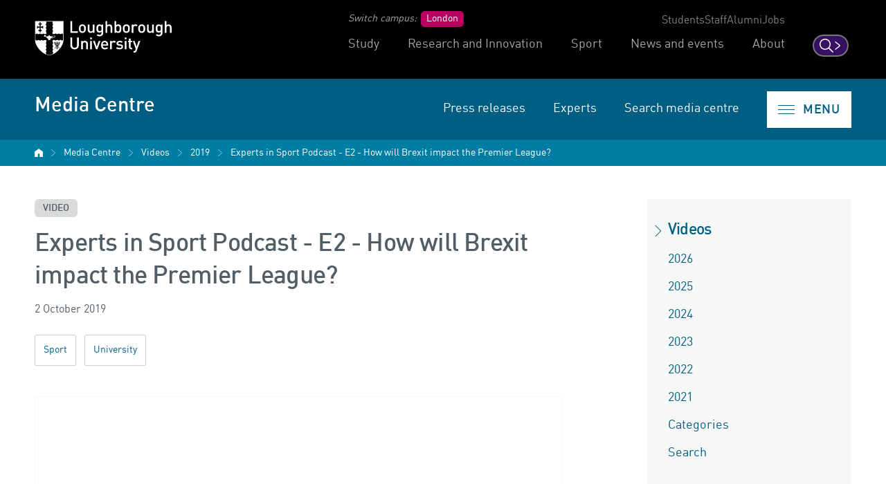

--- FILE ---
content_type: text/html; charset=UTF-8
request_url: https://www.lboro.ac.uk/media-centre/videos/2019/experts-in-sport-e2/
body_size: 16860
content:
<!doctype html>
<html class="no-js" lang="en">
<head>
  <meta charset="utf-8">
  <meta http-equiv="x-ua-compatible" content="ie=edge">
  <title>Experts in Sport Podcast - E2 - How will Brexit impact the Premier League?  | Media Centre | Loughborough University</title>

  <!-- Meta description, custom meta -->
  
  
  

  <!-- Favicons and viewport -->
  <link rel="apple-touch-icon" sizes="57x57" href="https://www.lboro.ac.uk/web-assets/shared/favicon/apple-touch-icon-57x57.png">
  <link rel="apple-touch-icon" sizes="60x60" href="https://www.lboro.ac.uk/web-assets/shared/favicon/apple-touch-icon-60x60.png">
  <link rel="apple-touch-icon" sizes="72x72" href="https://www.lboro.ac.uk/web-assets/shared/favicon/apple-touch-icon-72x72.png">
  <link rel="apple-touch-icon" sizes="76x76" href="https://www.lboro.ac.uk/web-assets/shared/favicon/apple-touch-icon-76x76.png">
  <link rel="apple-touch-icon" sizes="114x114" href="https://www.lboro.ac.uk/web-assets/shared/favicon/apple-touch-icon-114x114.png">
  <link rel="apple-touch-icon" sizes="120x120" href="https://www.lboro.ac.uk/web-assets/shared/favicon/apple-touch-icon-120x120.png">
  <link rel="apple-touch-icon" sizes="144x144" href="https://www.lboro.ac.uk/web-assets/shared/favicon/apple-touch-icon-144x144.png">
  <link rel="apple-touch-icon" sizes="152x152" href="https://www.lboro.ac.uk/web-assets/shared/favicon/apple-touch-icon-152x152.png">
  <link rel="icon" type="image/png" sizes="16x16" href="https://www.lboro.ac.uk/web-assets/shared/favicon/favicon-16x16.png">
  <link rel="icon" type="image/png" sizes="32x32" href="https://www.lboro.ac.uk/web-assets/shared/favicon/favicon-32x32.png">
  <link rel="icon" type="image/png" sizes="96x96" href="https://www.lboro.ac.uk/web-assets/shared/favicon/favicon-96x96.png">
  <link rel="icon" type="image/png" sizes="128x128" href="https://www.lboro.ac.uk/web-assets/shared/favicon/favicon-128.png">
  <link rel="icon" type="image/png" sizes="196x196" href="https://www.lboro.ac.uk/web-assets/shared/favicon/favicon-196x196.png">
  <meta name="msapplication-TileColor" content="#ffffff">
  <meta name="msapplication-TileImage" content="https://www.lboro.ac.uk/web-assets/shared/favicon/mstile-144x144.png">
  <meta name="msapplication-square70x70logo" content="https://www.lboro.ac.uk/web-assets/shared/favicon/mstile-70x70.png">
  <meta name="msapplication-square150x150logo" content="https://www.lboro.ac.uk/web-assets/shared/favicon/mstile-150x150.png">
  <meta name="msapplication-wide310x150logo" content="https://www.lboro.ac.uk/web-assets/shared/favicon/mstile-310x150.png">
  <meta name="msapplication-square310x310logo" content="https://www.lboro.ac.uk/web-assets/shared/favicon/mstile-310x310.png">

  <meta name="viewport" content="width=device-width, initial-scale=1">

  <!-- Fountain, department, site specific and custom styles -->
  
<link rel="stylesheet" href="https://www.lboro.ac.uk/web-assets/prod/fountain/dist/fountain.css?v=20251218">
  
  <link rel="stylesheet" href="https://www.lboro.ac.uk/web-assets/prod/media-centre/dist/media-centre.css?v=20250508">
  
  

  <!-- Feature detection -->
  <script>
    window.Detection=function(e,n){var t,s,c,o;return o=n.documentElement,s=o.className.replace("no-js","js"),c=function(){return!!n.createElement("svg").getAttributeNS},t={svg:c()},s+=t.svg?" svg":" no-svg",o.className=s,t}(window,document);
  </script>

  <!-- Google Tag Manager -->
  <script>(function(w,d,s,l,i){w[l]=w[l]||[];w[l].push({'gtm.start':
  new Date().getTime(),event:'gtm.js'});var f=d.getElementsByTagName(s)[0],
  j=d.createElement(s),dl=l!='dataLayer'?'&l='+l:'';j.async=true;j.src=
  'https://www.googletagmanager.com/gtm.js?id='+i+dl;f.parentNode.insertBefore(j,f);
  })(window,document,'script','dataLayer','GTM-KW3LH9');</script>
  <!-- End Google Tag Manager -->
</head>

<body class="page-layout-default section-id-137963 has-sidebar page-video">
  <!-- Google Tag Manager (noscript) -->
  <noscript><iframe src="https://www.googletagmanager.com/ns.html?id=GTM-KW3LH9"
  height="0" width="0" style="display:none;visibility:hidden"></iframe></noscript>
  <!-- End Google Tag Manager (noscript) -->

  <!-- Skip links -->
  <nav aria-label="Skip links">
  <ul class="list list--skip-links">
    <li class="list__item">
      <a class="list__link" href="#content" rel="nofollow">Skip to content</a>
    </li>
    <li class="list__item">
      <a class="list__link" href="#global-nav-primary" rel="nofollow">Skip to primary global navigation</a>
    </li>
    <li class="list__item">
      <a class="list__link" href="#global-nav-secondary" rel="nofollow">Skip to secondary global navigation</a>
    </li>
    <li class="list__item">
      <a class="list__link" href="#site-nav" rel="nofollow">Skip to site navigation</a>
    </li>
  </ul>
</nav>

  <header class="header" id="header">
    <!-- Global header -->
    <div class="global-header">
  <div class="container">
    <div class="global-header__logo-toggles-container">
      <a class="global-header__logo" href="https://www.lboro.ac.uk/">
        <span class="visually-hidden">Loughborough University</span>
      </a>

      <button class="global-header__toggle global-header__toggle--menu" type="button" aria-label="Global menu" aria-haspopup="true" aria-expanded="false">
        <span class="visually-hidden">Toggle global mobile menu</span>
      </button>

      <a class="global-header__search-link" href="https://www.lboro.ac.uk/search">
        <span class="global-header__search-icon icon icon--embed icon--ui-search-thick">
          <svg
            class="icon__svg"
            height="25"
            viewBox="0 0 25 25"
            width="25"
            xmlns="http://www.w3.org/2000/svg"
          >
            <path
              d="M10 0c5.523 0 10 4.477 10 10a9.96 9.96 0 0 1-2.321 6.407l6.957 6.957a.9.9 0 1 1-1.272 1.272l-6.957-6.957A9.96 9.96 0 0 1 10 20C4.477 20 0 15.523 0 10S4.477 0 10 0m0 1.8a8.2 8.2 0 1 0 0 16.4 8.2 8.2 0 0 0 0-16.4"
            />
          </svg>
        </span>

        <span class="global-header__search-link-text">Search</span>

        <span class="global-header__search-icon icon icon--embed icon--ui-chevron-right-thick">
          <svg
            class="icon__svg"
            height="16"
            viewBox="0 0 10 16"
            width="10"
            xmlns="http://www.w3.org/2000/svg"
          >
            <path
              d="M.29.447A.9.9 0 0 1 1.553.29l7.42 5.772a2.456 2.456 0 0 1 0 3.876l-7.42 5.772a.9.9 0 0 1-1.106-1.42L7.87 8.517a.656.656 0 0 0 0-1.034L.447 1.71A.9.9 0 0 1 .29.447"
            />
          </svg>
        </span>
      </a>
    </div>

    <div class="global-header__nav-container">
      <nav
        aria-label="Campus Switcher"
        class="header__nav global-header__nav global-header__nav--campus-switcher campus-switcher"
      >
        <span class="campus-switcher__prompt">Switch campus:</span>

        <a class="campus-switcher__link" href="https://www.lborolondon.ac.uk/">
          <span class="campus-switcher__link-text">London</span>
          <span class="visually-hidden">campus</span>
        </a>
      </nav>

      <nav class="header__nav global-header__nav global-header__nav--secondary" id="global-nav-secondary" aria-label="Secondary global navigation">
        <ul class="list">
          <li class="list__item">
            <a class="list__link" href="https://www.lboro.ac.uk/internal/">Students</a>
          </li>
          <li class="list__item">
            <a class="list__link" href="https://www.lboro.ac.uk/internal/">Staff</a>
          </li>
          <li class="list__item">
            <a class="list__link" href="https://www.lboro.ac.uk/alumni/">Alumni</a>
          </li>
          <li class="list__item">
            <a class="list__link" href="https://www.lboro.ac.uk/services/hr/jobs/">Jobs</a>
          </li>
        </ul>
      </nav>

      <nav class="header__nav global-header__nav global-header__nav--primary" id="global-nav-primary" aria-label="Primary global navigation">
        <ul class="list">
          <li class="list__item">
            <a class="list__link" href="https://www.lboro.ac.uk/study/">Study</a>
          </li>
          <li class="list__item">
            <a class="list__link" href="https://www.lboro.ac.uk/research/">Research and Innovation</a>
          </li>
          <li class="list__item">
            <a class="list__link" href="https://www.lboro.ac.uk/sport/">Sport</a>
          </li>
          <li class="list__item">
            <a class="list__link" href="https://www.lboro.ac.uk/news-events/">News and events</a>
          </li>
          <li class="list__item">
            <a class="list__link" href="https://www.lboro.ac.uk/about/">About</a>
          </li>
        </ul>
      </nav>
    </div>
  </div>
</div>

    <!-- Site header -->
    <div class="site-header">
      <div class="container">
        <a class="site-header__title" href="/media-centre/">
          <span class="icon icon--small icon--inline icon--ui-arrow-left">
            <svg class="icon__svg" width="16" height="16" viewBox="0 0 16 16" xmlns="http://www.w3.org/2000/svg"><path d="M.045 7.83C.04 7.82.032 7.814.028 7.805a.33.33 0 0 1 0-.268c.003-.01.01-.016.016-.026a.302.302 0 0 1 .062-.08l.005-.01L8.45.09a.333.333 0 1 1 .44.5L1.22 7.34h14.45a.334.334 0 0 1 0 .667H1.218l7.67 6.75a.332.332 0 0 1-.22.583.33.33 0 0 1-.22-.083L.11 7.922c-.002 0-.003-.005-.005-.007a.348.348 0 0 1-.062-.083V7.83z"/></svg>
          </span>

          <!-- Website title -->
          <span class="site-header__title-text site-header__title-text--primary">Media Centre</span>
          
        </a>

        <div class="site-header__nav-search-toggle-container">
          <div class="site-header__nav-search-container">
            <!-- Header links -->
            <nav class="header__nav site-header__nav site-header__nav--primary" aria-label="Primary site navigation">
  <ul class="list">    
    <li class="list__item">
      <a class="list__link" href="/media-centre/press-releases/">
        Press releases
      </a>
    </li>
    
    
    <li class="list__item">
      <a class="list__link" href="/media-centre/experts/">
        Experts
      </a>
    </li>
    
    
    <li class="list__item">
      <a class="list__link" href="/media-centre/search/">
        Search media centre
      </a>
    </li>
    
    
    
      </ul>
</nav>

            <!-- Google search -->
            

            <!-- Funnelback search -->
            
          </div>

          <!-- Menu toggle button -->
          
<button class="site-header__toggle" type="button" aria-label="Menu" aria-controls="secondary-site-nav" aria-haspopup="true" aria-expanded="false">
  <span class="site-header__toggle-text">Menu</span>

  <span class="icon icon--hamburger" aria-hidden="true">
    <span class="icon__line" aria-hidden="true"></span>
  </span>
</button>

        </div>
      </div>

      <!-- Breadcrumbs -->
      <nav class="breadcrumbs" aria-label="Breadcrumbs">
        <div class="breadcrumbs__container">
          <ol class="breadcrumbs__list">
            <li class="breadcrumbs__item">
              <a href="/">University home</a></li><li class="breadcrumbs__item"><a href="/media-centre/">Media Centre</a></li><li class="breadcrumbs__item"><a href="/media-centre/videos/">Videos</a></li><li class="breadcrumbs__item"><a href="/media-centre/videos/2019/">2019</a></li><li class="breadcrumbs__item"><a href="/media-centre/videos/2019/experts-in-sport-e2/">Experts in Sport Podcast - E2 - How will Brexit impact the Premier League? </a>
            </li>
          </ol>
        </div>
      </nav>

      <!-- Menu -->
      <div class="site-header__menu">
        <div class="container">
          <!-- Bricks -->
          <nav id="secondary-site-nav" class="header__nav site-header__nav site-header__nav--secondary" aria-label="Secondary site navigation">
  <ul class="list list--bricks"><li class="list__item brick brick--standout">
  <div class="list__container">
    <a class="list__link has-icon" href="/media-centre/press-releases/" data-mh="site-header-brick">
      <span class="icon icon--document icon--inline"><svg class="icon__svg" width="34" height="42" viewBox="0 0 34 42"><path d="M29.615 41.507H3.852c-2.124 0-3.852-1.795-3.852-4V9.804a.98.98 0 0 1 .324-.728l9.79-8.824A.98.98 0 0 1 11.75.98l.015 10.393a.977.977 0 0 1-.98.98H5.18a.98.98 0 0 1 0-1.96H9.8l-.01-7.21-7.83 7.058v27.267c0 1.125.847 2.04 1.89 2.04h25.763c1.043 0 1.89-.915 1.89-2.04V4c0-1.123-.847-2.04-1.89-2.04h-14.48v2.845a.98.98 0 0 1-1.96 0V.98c0-.54.44-.98.98-.98h15.462c2.125 0 3.852 1.795 3.852 4v33.506c0 2.206-1.727 4-3.852 4"/></svg></span>
      
      

      <div class="list__text">
        Press releases
      </div>
    </a>
  </div>
</li><li class="list__item brick brick--standout">
  <div class="list__container">
    <a class="list__link has-icon" href="/media-centre/experts/" data-mh="site-header-brick">
      <span class="icon icon--people-1 icon--inline"><svg class="icon__svg" width="130" height="64" viewBox="0 0 130 64"><path d="M88.628 34.68c4.147-3.516 9.35-5.47 14.852-5.47 7.44 0 13.46-6.15 13.46-13.716 0-7.567-6.02-13.713-13.46-13.713-7.44 0-13.46 6.15-13.46 13.716 0 2.4.607 4.713 1.746 6.757.184.314.465.753.826 1.254a1.36 1.36 0 0 0 2.206-1.588 16.26 16.26 0 0 1-.674-1.018 11.1 11.1 0 0 1-1.387-5.405c0-6.078 4.816-10.995 10.743-10.995 5.926 0 10.74 4.915 10.74 10.994 0 6.078-4.815 10.996-10.74 10.996-6.152 0-11.978 2.19-16.61 6.116a1.36 1.36 0 1 0 1.758 2.074zm38.09 16.96h-26.71a1.36 1.36 0 0 0 0 2.72h28.106c.75 0 1.36-.61 1.36-1.36 0-10.058-5.545-19.115-14.173-23.614a1.36 1.36 0 0 0-1.605.263 4.72 4.72 0 0 1-.473.393c-.464.35-1.04.708-1.725 1.045-2.086 1.023-4.697 1.625-7.876 1.577a1.36 1.36 0 1 0-.04 2.718c3.613.055 6.647-.645 9.114-1.855a13.31 13.31 0 0 0 2.145-1.3c6.9 3.946 11.425 11.23 11.88 19.41zm-33.002 9.642H35.94c.695-15.696 13.37-28.194 28.886-28.194 8.973 0 16.235-7.415 16.235-16.545C81.06 7.413 73.8 0 64.83 0c-8.97 0-16.23 7.413-16.23 16.543a16.7 16.7 0 0 0 2.107 8.154c.07.12.164.273.293.475.212.33.45.68.704 1.035a1.36 1.36 0 0 0 2.206-1.59 20.133 20.133 0 0 1-.845-1.273 13.958 13.958 0 0 1-1.744-6.8c0-7.642 6.055-13.826 13.51-13.826 7.46 0 13.517 6.184 13.517 13.825 0 7.64-6.058 13.827-13.517 13.827-17.477 0-31.635 14.455-31.635 32.27 0 .75.61 1.36 1.36 1.36H95.11c.75 0 1.36-.61 1.36-1.36 0-12.245-6.75-23.27-17.25-28.747a1.36 1.36 0 0 0-1.61.263c-.08.082-.283.266-.617.52a13.32 13.32 0 0 1-2.17 1.316c-2.61 1.28-5.867 2.03-9.825 1.97a1.36 1.36 0 0 0-.04 2.72c4.392.066 8.073-.784 11.06-2.25a16.024 16.024 0 0 0 2.616-1.59c8.9 4.828 14.625 14.075 15.087 24.44zM42.602 32.606C37.97 28.68 32.146 26.49 25.994 26.49c-5.927 0-10.742-4.918-10.742-10.996 0-6.08 4.815-10.995 10.742-10.995 5.925 0 10.74 4.914 10.74 10.992 0 1.934-.487 3.792-1.4 5.434-.013.02-.074.12-.162.257-.15.234-.317.48-.497.73a1.36 1.36 0 1 0 2.206 1.59c.364-.502.645-.94.81-1.224a13.883 13.883 0 0 0 1.765-6.787c0-7.567-6.02-13.713-13.46-13.713-7.44 0-13.46 6.147-13.46 13.715 0 7.567 6.02 13.715 13.46 13.715 5.5 0 10.705 1.954 14.85 5.47a1.36 1.36 0 1 0 1.76-2.074zM2.756 51.64c.454-8.18 4.98-15.464 11.88-19.41.595.448 1.31.89 2.145 1.3 2.47 1.21 5.504 1.91 9.117 1.856a1.36 1.36 0 1 0-.04-2.718c-3.18.048-5.79-.554-7.877-1.578a10.592 10.592 0 0 1-1.726-1.046 4.723 4.723 0 0 1-.474-.396 1.36 1.36 0 0 0-1.61-.262C5.545 33.886 0 42.942 0 53c0 .75.61 1.36 1.36 1.36h28.106a1.36 1.36 0 0 0 0-2.72H2.756z"/></svg></span>
      
      

      <div class="list__text">
        Experts
      </div>
    </a>
  </div>
</li><li class="list__item brick brick--standout">
  <div class="list__container">
    <a class="list__link has-icon" href="/media-centre/videos/" data-mh="site-header-brick">
      <span class="icon play icon--inline"><svg class="icon__svg" width="24" height="28" viewBox="0 0 24 28"><path d="M2.346 27.863c-1.077 0-2.336-.79-2.343-3.013L0 1.254a.975.975 0 0 1 1.95 0l.002 23.593c0 .394.085 1.067.394 1.067.304 0 .99-.167 1.314-.398l.084-.054 17.505-9.945c.515-.382.8-.852.8-1.326 0-.483-.294-.965-.832-1.354L6.733 2.356c-.533-.393-.95-.462-1.048-.363-.118.118-.244.448-.244 1.02l.008 7.592a.974.974 0 0 1-1.95.002l-.006-7.594c0-1.033.28-1.862.813-2.396.688-.69 1.988-1.007 3.578.165L22.36 11.258c1.058.765 1.64 1.808 1.64 2.937-.004 1.13-.59 2.173-1.654 2.934l-.086.054-17.514 9.95c-.775.53-1.877.73-2.4.73"/></svg></span>
      
      

      <div class="list__text">
        Videos
      </div>
    </a>
  </div>
</li><li class="list__item brick brick--standout">
  <div class="list__container">
    <a class="list__link has-icon" href="/media-centre/podcasts/" data-mh="site-header-brick">
      <span class="icon icon--embed icon--loudspeaker"><svg class="icon__svg" width="109" height="104" viewBox="0 0 109 104" xmlns="http://www.w3.org/2000/svg"><path d="M64.603 1.163A2.5 2.5 0 0168.8 3v41.68c2.907 1.747 4.765 4.933 4.765 8.395 0 3.463-1.858 6.648-4.765 8.396v39.518a2.5 2.5 0 01-4.197 1.836L27.423 68.47H12.352a2.5 2.5 0 01-2.5-2.5v-9.254a2.5 2.5 0 115 0v6.754H28.4c.63 0 1.236.236 1.698.664l33.7 31.141V59.91a2.5 2.5 0 011.632-2.344 4.813 4.813 0 003.134-4.492 4.814 4.814 0 00-3.134-4.492 2.5 2.5 0 01-1.631-2.344V8.713l-33.7 31.141a2.5 2.5 0 01-1.697.664H7.017A2.02 2.02 0 005 42.535V65.97a2.5 2.5 0 01-5 0V42.535a7.025 7.025 0 017.017-7.017h20.407L64.603 1.163zM86.47 19.81a2.5 2.5 0 013.451-.767c11.335 7.214 18.102 19.533 18.102 32.952 0 13.857-7.45 26.796-19.442 33.768a2.499 2.499 0 01-3.417-.905 2.5 2.5 0 01.904-3.418c10.458-6.08 16.955-17.363 16.955-29.445 0-11.701-5.9-22.443-15.787-28.734a2.499 2.499 0 01-.766-3.451zm-8.846 12.14a2.5 2.5 0 013.415-.92c7.48 4.309 12.125 12.34 12.125 20.963 0 9.317-5.448 17.904-13.879 21.878a2.5 2.5 0 11-2.132-4.523c6.69-3.152 11.011-9.964 11.011-17.355 0-6.84-3.687-13.211-9.62-16.63a2.5 2.5 0 01-.92-3.413z"/></svg></span>
      
      

      <div class="list__text">
        Podcasts
      </div>
    </a>
  </div>
</li><li class="list__item brick">
  <div class="list__container">
    <a class="list__link has-icon" href="/media-centre/facts-figures/" data-mh="site-header-brick">
      <span class="icon icon--embed icon--documents"><svg class="icon__svg" width="51" height="48" viewBox="0 0 51 48" xmlns="http://www.w3.org/2000/svg"><path d="M15.678 7.836c-3.058 0-6.116.003-9.175-.001-.787-.001-1.262-.592-1.042-1.29.114-.357.358-.593.737-.657.189-.032.385-.042.576-.042 5.938-.002 11.874-.002 17.812 0 .192 0 .388.01.575.046.486.092.783.5.758 1.015a.946.946 0 0 1-.87.92c-.218.018-.44.009-.658.01h-8.713zM15.652 16.427c-3.032 0-6.065-.002-9.1.003-.483 0-.864-.162-1.063-.617-.273-.622.146-1.296.847-1.388.076-.01.155-.006.231-.006h18.201c.682.001 1.12.362 1.15.938.034.61-.38 1.06-1.01 1.067-.904.012-1.808.003-2.71.003h-6.546M15.64 23.01c3.059 0 6.118-.002 9.177 0 .563 0 .982.295 1.082.745.129.59-.183 1.084-.775 1.222a1.386 1.386 0 0 1-.304.035c-6.093.001-12.185.002-18.278 0-.57 0-.958-.272-1.09-.74a.983.983 0 0 1 .855-1.254c.141-.015.285-.008.427-.008h8.906M15.718 27.348h9.06c.596.001 1.02.293 1.121.751.139.639-.268 1.19-.926 1.255-.05.005-.103.002-.154.002H6.542c-.466 0-.837-.166-1.042-.597-.29-.615.122-1.323.808-1.403.14-.016.284-.008.426-.008h8.984M15.678 31.602c3.06 0 6.118-.002 9.176 0 .59.001.985.31 1.054.81.09.64-.292 1.112-.936 1.158a2.315 2.315 0 0 1-.155.004c-6.091 0-12.184-.001-18.273.002-.468 0-.84-.139-1.044-.579a.971.971 0 0 1 .888-1.392c1.031-.012 2.064-.003 3.096-.003h6.194M15.638 12.176c-3.058 0-6.117.003-9.175-.002-.757 0-1.22-.602-1.001-1.286.125-.39.396-.625.813-.67.076-.008.153-.009.23-.009l18.312.001c.692 0 1.097.361 1.104.966.008.564-.384.982-.953.996-.515.012-1.032.004-1.549.004h-7.781zM11.068 35.941c1.548 0 3.095-.003 4.641.002.476.001.85.276.967.683.124.431-.031.888-.388 1.128-.212.142-.454.177-.7.177-3.018 0-6.034.003-9.05-.002-.647-.001-1.038-.325-1.124-.888-.066-.44.226-.891.672-1.053.163-.06.33-.046.496-.047h4.486M11.062 20.765c-1.508 0-3.017.002-4.525 0-.678 0-1.14-.41-1.138-.998.002-.572.48-1.003 1.143-1.004 3.017-.003 6.034-.003 9.052 0 .682.002 1.123.41 1.12 1.01-.002.605-.434.99-1.126.992-1.509.003-3.017 0-4.526 0"/><path d="M48.671 22.814V35.63c0 .732-.268 1.002-1.001 1.002-5.201.001-10.403-.002-15.603.008-.336 0-.442-.073-.433-.423a83.265 83.265 0 0 0 0-3.446c-.009-.365.073-.476.458-.474 4.001.016 8.002.01 12.002.01.689 0 1.115-.391 1.11-1.006-.006-.492-.295-.848-.792-.95a2.466 2.466 0 0 0-.5-.042c-3.948-.002-7.897-.006-11.845.006-.33 0-.459-.063-.433-.42.034-.488.024-.98.001-1.47-.013-.294.085-.37.372-.37 2.298.012 4.594.007 6.893.007h5.304c.413 0 .727-.169.904-.545a.972.972 0 0 0-.085-1.023.888.888 0 0 0-.757-.396c-.515-.002-1.031-.002-1.548-.002-3.55 0-7.098-.005-10.647.007-.331.001-.461-.067-.437-.423a11.3 11.3 0 0 0 .001-1.432c-.02-.326.087-.403.405-.402 3.963.01 7.925.006 11.887.007.194 0 .384-.003.573-.061.491-.151.755-.565.694-1.104-.05-.446-.444-.808-.918-.837-.128-.007-.258-.003-.388-.003-3.936 0-7.871-.005-11.809.008-.352 0-.468-.086-.445-.445a13.35 13.35 0 0 0 .001-1.47c-.01-.275.079-.345.348-.344 2.066.011 4.13.006 6.195.006 2 0 4.001.002 6.002-.002.463-.001.86-.282.985-.671a1.016 1.016 0 0 0-.37-1.137c-.242-.168-.52-.202-.81-.202-3.962.003-7.925-.003-11.886.01-.368.003-.494-.076-.465-.459.036-.514.024-1.033.001-1.547-.011-.283.091-.34.352-.338 2.375.008 4.75.005 7.125.005h4.956c.694-.001 1.13-.38 1.135-.986.006-.625-.432-1.02-1.144-1.02-4.002 0-8.002-.005-12.003.009-.345 0-.43-.088-.422-.427a89.772 89.772 0 0 0 0-3.445c-.006-.35.082-.455.444-.454 4.62.013 9.241.008 13.862.008.593 0 1.187-.008 1.78.003.692.012.951.284.951.97v12.894m2.018-12.846c.003-1.885-1.424-3.026-2.997-3.012-5.215.045-10.429.014-15.644.024-.312 0-.42-.067-.414-.4.02-1.2-.038-2.403.018-3.6.076-1.595-1.145-2.984-2.976-2.98-8.558.018-17.114.009-25.672.006-.35 0-.692.033-1.03.128C.935.43-.002 1.456.004 2.914c.019 6.97.008 13.94.008 20.91 0 6.957.015 13.914-.012 20.87-.006 1.517 1.061 2.888 2.72 2.907 2.917.035 5.834.013 8.751.01.351-.002.661-.119.868-.424.22-.327.248-.682.07-1.025-.196-.375-.522-.543-.952-.542-2.814.004-5.628.002-8.44.002-.757 0-1.038-.274-1.038-1.017V3.017c0-.731.273-1 1.003-1h25.672c.757 0 1.02.259 1.02 1.021l.001 37.987c0 .777-.267 1.038-1.05 1.038H6.322c-.155 0-.31-.006-.465.007a1.02 1.02 0 0 0-.937.924c-.039.435.28.871.733 1.018.19.062.381.059.574.059h16.108c2.143 0 4.286.005 6.428-.001 1.685-.006 2.875-1.198 2.88-2.872v-2.09c0-.508 0-.508.49-.508 5.201 0 10.403-.023 15.604.014 1.609.011 2.953-1.173 2.949-2.973a6688.47 6688.47 0 0 1 .003-25.673"/></svg></span>
      
      

      <div class="list__text">
        Facts and figures
      </div>
    </a>
  </div>
</li><li class="list__item brick">
  <div class="list__container">
    <a class="list__link has-icon" href="/media-centre/downloads/" data-mh="site-header-brick">
      <span class="icon icon--download icon--inline"><svg class="icon__svg" width="47" height="38" viewBox="0 0 47 38"><path d="M43.846 37.953H3.016C1.353 37.953 0 36.345 0 34.368v-7.002c-.003-.112-.013-1.37.882-2.29.392-.405 1.11-.887 2.295-.887 2.377 0 3.24 1.937 3.24 3.24v4.54H41.37a.988.988 0 0 1 0 1.975H5.43a.988.988 0 0 1-.988-.987v-5.53c-.01-.465-.188-1.264-1.265-1.264-.404 0-.69.094-.878.287-.315.324-.326.882-.326.887v7.03c0 .95.55 1.61 1.042 1.61h40.83c.492 0 1.042-.66 1.042-1.61v-7.3a.988.988 0 0 1 1.975 0v7.3c0 1.978-1.353 3.586-3.017 3.586"/><path d="M23.432 28.47a.988.988 0 0 1-.698-.29L12.238 17.685a.927.927 0 0 1-.093-.108l-1.19-1.596a.987.987 0 0 1 .79-1.577h4.36L14.208 1.43A.987.987 0 0 1 15.186.3h16.492a.99.99 0 0 1 .975 1.145l-1.72 10.61a.987.987 0 1 1-1.95-.316l1.535-9.464h-14.19l1.896 12.972a.986.986 0 0 1-.976 1.13h-3.524l9.696 9.697 9.37-9.696h-2.752a.987.987 0 0 1 0-1.975h5.08a.988.988 0 0 1 .71 1.673L24.142 28.168a.986.986 0 0 1-.702.3h-.008z"/></svg></span>
      
      

      <div class="list__text">
        Media downloads
      </div>
    </a>
  </div>
</li><li class="list__item brick">
  <div class="list__container">
    <a class="list__link has-icon" href="/media-centre/filming-on-campus/" data-mh="site-header-brick">
      <span class="icon icon--camera icon--inline"><svg class="icon__svg" width="49" height="42" viewBox="0 0 49 42"><path d="M45.765 41.742H3.175C1.486 41.742 0 40.108 0 38.245V12.727C0 10.864 1.484 9.23 3.176 9.23h15.582a.963.963 0 0 1 0 1.926H3.176c-.566 0-1.25.7-1.25 1.57v25.52c0 .87.684 1.57 1.25 1.57h42.59c.48 0 1.015-.645 1.015-1.57V12.72c0-.924-.534-1.57-1.015-1.57H27.282c1.377.667 2.833 1.457 3.97 2.283 4.14 3.01 6.42 7.102 6.42 11.522 0 7.47-6.08 13.55-13.55 13.55-7.472 0-13.55-6.08-13.55-13.55 0-5.69 3.504-10.223 9.372-12.123a.964.964 0 0 1 .593 1.833c-5.033 1.63-8.04 5.477-8.04 10.29 0 6.41 5.216 11.624 11.625 11.624 6.41 0 11.624-5.216 11.624-11.625 0-5.11-3.526-8.436-5.627-9.963-2.753-2-7.81-3.882-7.86-3.9a.963.963 0 0 1 .335-1.868h23.17c1.623 0 2.943 1.57 2.943 3.497v25.525c0 1.93-1.32 3.497-2.943 3.497M32.4 7.874H16.31a.966.966 0 0 1-.95-1.132l.993-5.563a.963.963 0 0 1 1.897.34l-.79 4.428h13.747l-.78-3.636h-9.33l-.263 1.578a.963.963 0 1 1-1.9-.316l.398-2.384a.964.964 0 0 1 .95-.805h10.925c.454 0 .847.318.942.762l1.19 5.562a.96.96 0 0 1-.94 1.164"/><path d="M24.353 18.8a5.748 5.748 0 0 0-5.74 5.742 5.746 5.746 0 0 0 5.74 5.74 5.748 5.748 0 0 0 5.742-5.74 5.75 5.75 0 0 0-5.742-5.742m0 13.41c-4.228 0-7.667-3.44-7.667-7.668 0-4.23 3.44-7.67 7.667-7.67 4.23 0 7.668 3.44 7.668 7.67 0 4.227-3.438 7.667-7.667 7.667"/></svg></span>
      
      

      <div class="list__text">
        Filming on campus
      </div>
    </a>
  </div>
</li><li class="list__item brick">
  <div class="list__container">
    <a class="list__link has-icon" href="/media-centre/contact/" data-mh="site-header-brick">
      <span class="icon icon--phone icon--inline"><svg class="icon__svg" width="32" height="35" viewBox="0 0 32 35"><path d="M28.183 33.338a6.02 6.02 0 0 1-1.068.485c-.243.074-5.31 1.564-10.576-1.788-4.27-2.72-6.775-1.007-6.877-.932a.968.968 0 0 1-1.342-.213.96.96 0 0 1 .197-1.336c.144-.108 3.607-2.616 9.058.854 4.49 2.86 8.906 1.593 8.95 1.58a4.037 4.037 0 0 0 2.574-2.76 4.053 4.053 0 0 0-2.84-4.97c-.51-.14-1.035.162-1.835.672-.883.563-1.984 1.264-3.292.83-9.993-3.304-12.92-13.613-13.04-14.05a.957.957 0 0 1 .548-1.14 4.027 4.027 0 0 0 2.45-3.513A4.05 4.05 0 0 0 3.81 4.413c-.028.036-.058.07-.088.1-.14.142-3.418 3.597-.554 9.298C6.254 19.95 11.5 24.09 14.35 26.01a.964.964 0 0 1-1.075 1.6c-3.01-2.027-8.546-6.4-11.828-12.932-3.34-6.653.348-10.924.86-11.47A5.972 5.972 0 0 1 7.358.88a5.982 5.982 0 0 1 5.656 6.278 5.936 5.936 0 0 1-2.82 4.772c.842 2.318 4.006 9.508 11.545 12 .41.136.897-.144 1.65-.625.897-.57 2.01-1.28 3.378-.906a5.983 5.983 0 0 1 4.193 7.337 5.97 5.97 0 0 1-2.777 3.6"/></svg></span>
      
      

      <div class="list__text">
        Contact PR team
      </div>
    </a>
  </div>
</li><div class="media-training media-training--menu">
  <a class="media-training__link" href="https://internal.lboro.ac.uk/info/media-training-resources/">
    <span class="media-training__icon icon icon--embed icon--padlock">
      <svg class="media-training__svg icon__svg" width="46" height="55" viewBox="0 0 46 55" xmlns="http://www.w3.org/2000/svg">
        <path d="M22.923 21.294c6.233 0 12.465.04 18.697-.022 2.252-.022 4.182 1.731 4.172 4.197-.038 8.346-.026 16.692-.007 25.038.005 2.41-1.948 4.09-4.07 4.083a5725.95 5725.95 0 0 0-34.142 0c-2.076.006-4.078-1.622-4.064-4.09.02-3.632.008-7.262.002-10.893 0-.37.08-.706.364-.951.321-.277.692-.36 1.095-.186.398.172.597.49.644.912.011.107.002.216.002.325v10.73c0 1.336.746 2.074 2.091 2.074 11.287.001 22.573-.006 33.858.009 1.387.002 2.13-.951 2.125-2.103-.028-8.333-.014-16.665-.015-24.996 0-1.314-.745-2.065-2.06-2.065-12.477 0-24.956.004-37.434-.007-1.235-.002-2.09.836-2.083 2.097.035 6.422.016 12.844.017 19.267 0 .217 0 .431-.064.643a1.027 1.027 0 0 1-1.117.74 1.045 1.045 0 0 1-.916-.937c-.012-.134-.007-.27-.007-.406 0-6.463.021-12.925-.01-19.388a4.046 4.046 0 0 1 4.063-4.087c6.286.044 12.572.016 18.859.016M36.597 16.399a13.204 13.204 0 0 0-1.906-7.562c-2.267-3.738-5.582-6-9.907-6.61-7.175-1.013-13.848 3.731-15.33 10.788-.343 1.634-.245 3.286-.26 4.935-.002.202.002.401-.063.601-.17.513-.566.78-1.116.735-.473-.04-.89-.432-.92-.929-.278-4.702.572-9.08 3.748-12.765 2.482-2.879 5.586-4.69 9.34-5.351 8.29-1.46 16.154 3.859 18.09 11.929.26 1.081.39 2.182.423 3.291.029.961.015 1.923.006 2.885-.007.655-.44 1.11-1.036 1.119-.618.01-1.05-.445-1.067-1.123l-.002-.081v-1.862z"/>
        <path d="M24.917 38.774c-.403.217-.532.446-.526.894.025 2.043.01 4.088.01 6.133 0 .559-.075.635-.628.636-.582.002-1.164.002-1.746 0-.59 0-.639-.053-.639-.66V42.65c0-1.07-.011-2.14.008-3.209.005-.283-.087-.43-.334-.553-1.27-.624-2.11-1.604-2.459-2.994-.65-2.588 1.237-5.181 3.891-5.421 2.34-.212 4.703 1.506 4.804 4.231.066 1.816-.776 3.205-2.381 4.07m4.362-5.057c-.555-3.554-4.244-6.04-7.735-5.208-2.663.636-4.406 2.307-4.986 4.971-.583 2.683.314 4.927 2.49 6.627.17.133.24.254.237.466-.011.92-.005 1.842-.005 2.763h.004c.001.92-.013 1.841.005 2.762a2.454 2.454 0 0 0 1.962 2.368c.816.173 1.647.064 2.47.071 1.763.015 2.787-1.026 2.788-2.798.001-1.72.004-3.44-.002-5.16a.517.517 0 0 1 .224-.47c2.096-1.63 2.958-3.772 2.548-6.392"/>
      </svg>
    </span>

    <span class="media-training__text">Media training resources for Loughborough University staff</span>
  </a>
</div>
  </ul>
</nav>

          <!-- Custom code -->
          
        </div>
      </div>
    </div>
  </header>

  <main class="site-main">
    <!-- Banner image -->
    

    <!-- Banner content -->
    

    <div class="content" id="content">
      <div class="container">
        <div class="main-content"><div class="video video--full">
  <div class="video-embed">
    <iframe class="video-embed__iframe" src="//www.youtube.com/embed/0ElFDRaHDo0?rel=0" frameborder='0' allowfullscreen></iframe>
  </div>

  <h3 class="video__heading subheading">Experts in Sport Podcast - E2 - How will Brexit impact the Premier League? </h3>
  <p class="video__excerpt">As Britain braces itself to leave the European Union on October 31st, question marks remain over the true lasting impact, if any at all, that this will have on UK businesses and its assets.</p>

  
  <div class="video__content editor">
    <p>Sport is of course no different and the Premier League - with its record revenue of &pound;4.5bn - could seriously feel the pinch according to Loughborough University&rsquo;s Senior Lecturer in Sport Management and Policy, Dr Borja Garcia.</p>
<p><strong>Direct link: <a href="https://www.buzzsprout.com/411622/1796932-e2-how-will-brexit-impact-the-premier-league.mp3?blob_id=5300380&amp;download=true">CLICK HERE<br /><br /></a>More episodes: <a href="http://expertsinsport.buzzsprout.com/">CLICK HERE</a></strong></p>
<p>Embed preview: &lt;iframe width="640" height="360" src="https://www.youtube.com/embed/qMtCieOJkc0?rel=0" frameborder="0" allow="accelerometer; autoplay; encrypted-media; gyroscope; picture-in-picture" allowfullscreen&gt;&lt;/iframe&gt;</p>
<p>Embed episode: &lt;script src="https://www.buzzsprout.com/411622/1796932-e2-how-will-brexit-impact-the-premier-league.js?player=small" type="text/javascript" charset="utf-8"&gt;&lt;/script&gt;</p>
<p>Embed series: &lt;script src="https://www.buzzsprout.com/411622.js?player=large" type="text/javascript" charset="utf-8"&gt;&lt;/script&gt;</p>
<p><em>Experts in Sport is released every two weeks and is available on iTunes, Spotify, Stitcher, TuneIn+Alexa and YouTube.</em></p>
  </div>
  

  <time class="video__date" datetime="2019-10-02">2 October 2019</time>

  <div class="video__meta">
    <div class="video__url">
      <h4 class="video__subheading subheading">YouTube URL</h4>
      <textarea class="form__textarea">https://www.youtube.com/watch?v=0ElFDRaHDo0</textarea>
    </div><!--
    --><div class="video__share">
      <h4 class="video__subheading subheading">Share</h4>
      <div class="addthis_sharing_toolbox"></div>
    </div>

    <div class="video__embed">
      <h4 class="video__subheading subheading">YouTube embed code</h4>
      <textarea class="form__textarea"><iframe width="560" height="315" src="https://www.youtube.com/embed/0ElFDRaHDo0" frameborder="0" allowfullscreen></iframe></textarea>
    </div>

    <div class="video__downloads">
      
      
      <a class="btn" href="https://www.buzzsprout.com/411622/1796932-e2-how-will-brexit-impact-the-premier-league.mp3?blob_id=5300380&download=true">Download audio</a>
    </div>
  </div>

  <div class="video__categories">
    <h4 class="video__subheading subheading">Categories</h4>
    <a class="btn btn--subtle" href="../../../categories/sport/">Sport</a><a class="btn btn--subtle" href="../../../categories/university/">University</a>
  </div>

  
  <div class="video__expert">
    <h4 class="video__subheading subheading">Related expert</h4>
    
  </div>
  
</div>


<!-- New layout -->
<div class="video-new" style="display: none;">
  <span class="badge">Video</span>

  <h1 class="video-new__heading">
    Experts in Sport Podcast - E2 - How will Brexit impact the Premier League? 
  </h1>

  <time class="video-new__date" datetime="2019-10-02">
    2 October 2019
  </time>

  <div class="video-new__categories">
    <div class="video-new__buttons">
      <a class="btn btn--subtle" href="../../../categories/sport/">Sport</a><a class="btn btn--subtle" href="../../../categories/university/">University</a>
    </div>
  </div>

  <div class="video-new__embed embed embed--youtube">
    <div class="embed__iframe-wrapper responsive-ratio responsive-ratio--16by9">
      <iframe width="560" height="315" src="https://www.youtube.com/embed/0ElFDRaHDo0?rel=0&amp;origin=https://www.lboro.ac.uk/" allowfullscreen></iframe>
    </div>
  </div>

  <p class="video-new__excerpt lead-paragraph">As Britain braces itself to leave the European Union on October 31st, question marks remain over the true lasting impact, if any at all, that this will have on UK businesses and its assets.</p>

  
  <div class="video-new__content editor">
    <p>Sport is of course no different and the Premier League - with its record revenue of &pound;4.5bn - could seriously feel the pinch according to Loughborough University&rsquo;s Senior Lecturer in Sport Management and Policy, Dr Borja Garcia.</p>
<p><strong>Direct link: <a href="https://www.buzzsprout.com/411622/1796932-e2-how-will-brexit-impact-the-premier-league.mp3?blob_id=5300380&amp;download=true">CLICK HERE<br /><br /></a>More episodes: <a href="http://expertsinsport.buzzsprout.com/">CLICK HERE</a></strong></p>
<p>Embed preview: &lt;iframe width="640" height="360" src="https://www.youtube.com/embed/qMtCieOJkc0?rel=0" frameborder="0" allow="accelerometer; autoplay; encrypted-media; gyroscope; picture-in-picture" allowfullscreen&gt;&lt;/iframe&gt;</p>
<p>Embed episode: &lt;script src="https://www.buzzsprout.com/411622/1796932-e2-how-will-brexit-impact-the-premier-league.js?player=small" type="text/javascript" charset="utf-8"&gt;&lt;/script&gt;</p>
<p>Embed series: &lt;script src="https://www.buzzsprout.com/411622.js?player=large" type="text/javascript" charset="utf-8"&gt;&lt;/script&gt;</p>
<p><em>Experts in Sport is released every two weeks and is available on iTunes, Spotify, Stitcher, TuneIn+Alexa and YouTube.</em></p>
  </div>
  

  <div class="video-new__meta">
    <div class="video-new__url">
      <h2 class="video-new__subheading">YouTube URL</h2>
      <textarea class="video-new__textarea" rows="1">https://www.youtube.com/watch?v=0ElFDRaHDo0</textarea>
    </div>

    <div class="video-new__embed-code">
      <h2 class="video-new__subheading">YouTube embed code</h2>
      <textarea class="video-new__textarea" rows="1"><iframe width="560" height="315" src="https://www.youtube.com/embed/0ElFDRaHDo0" title="YouTube video player" frameborder="0" allow="accelerometer; autoplay; clipboard-write; encrypted-media; gyroscope; picture-in-picture" allowfullscreen></iframe></textarea>
    </div>

    <div class="video-new__downloads">
      

      

      

      

      

      

      
      <a class="video-new__button button button--default button--small button--icon-left" href="https://www.buzzsprout.com/411622/1796932-e2-how-will-brexit-impact-the-premier-league.mp3?blob_id=5300380&download=true">
        <span class="icon icon--embed icon--small icon--ui-download">
          <svg class="icon__svg" width="23" height="23" viewBox="0 0 23 23" xmlns="http://www.w3.org/2000/svg">
            <path d="M22 17.718v1.913A2.37 2.37 0 0 1 19.631 22H3.369A2.369 2.369 0 0 1 1 19.63v-1.912a.5.5 0 1 0-1 0v1.913A3.369 3.369 0 0 0 3.369 23h16.262A3.37 3.37 0 0 0 23 19.63v-1.912a.5.5 0 1 0-1 0z"/><path d="M12 17.608V.5a.5.5 0 1 0-1 0v17.108a.5.5 0 1 0 1 0z"/><path d="M4.854 10.255a.5.5 0 0 0-.708.707l7 7a.5.5 0 0 0 .708 0l7-7a.5.5 0 0 0-.708-.707L11.5 16.9l-6.646-6.646z"/>
          </svg>
        </span>

        <span class="button__text">Download audio</span>
      </a>
      
    </div>
  </div>
</div>        </div>

        <div class="sidebar">
          <nav class="sidebar__nav sidebar__nav--primary" id="site-nav" aria-label="Primary sidebar navigation">
            <h2 class="sidebar__heading">In this section</h2>

            <div class="sidebar__container">
              <div class="sidebar__content">
                <h3 class="sidebar__subheading">
                  <a class="sidebar__link" href="/media-centre/videos/">
                    Videos
                  </a>
                </h3>

                <ul class="list"><li class="list__item"><a href="/media-centre/videos/2026/">2026</a></li><li class="list__item"><a href="/media-centre/videos/2025/">2025</a></li><li class="list__item"><a href="/media-centre/videos/2024/">2024</a></li><li class="list__item"><a href="/media-centre/videos/2023/">2023</a></li><li class="list__item"><a href="/media-centre/videos/2022/">2022</a></li><li class="list__item"><a href="/media-centre/videos/2021/">2021</a></li><li class="list__item"><a href="/media-centre/videos/categories/">Categories</a></li><li class="list__item"><a href="/media-centre/videos/search/">Search</a></li></ul>
              </div>
            </div>
          </nav>

          <!-- Branch sidebar -->
          

          <!-- Section sidebar -->
          

          <!-- Branch sidebar - Related -->
          

          <!-- Section sidebar - Related -->
          

          <!-- Sidebar - Content layout in current section - Bottom -->
          <div class="social-share sidebar__section">
  <h3 class="social-share__heading sidebar__subheading">Share</h3>

  <ul class="social-share__list list">
    <li class="social-share__item">
      <a class="social-share__link" href="https://www.twitter.com/intent/tweet?text=Experts in Sport Podcast - E2 - How will Brexit impact the Premier League? &amp;url=https%3A%2F%2Fwww.lboro.ac.uk%2F/media-centre/videos/2019/experts-in-sport-e2/&amp;via=lborouniPR">
        <span class="social-share__icon icon icon--embed icon--social-share-twitter-mono">
          <svg class="social-share__svg icon__svg" width="32" height="27" viewBox="0 0 32 27" xmlns="http://www.w3.org/2000/svg"><path d="M10.063 26.452c12.076 0 18.68-10.004 18.68-18.68 0-.284 0-.567-.02-.85A13.358 13.358 0 0 0 32 3.526c-1.198.53-2.47.88-3.77 1.033A6.588 6.588 0 0 0 31.115.924c-1.29.765-2.7 1.304-4.17 1.594A6.572 6.572 0 0 0 15.76 8.507a18.64 18.64 0 0 1-13.53-6.86 6.57 6.57 0 0 0 2.032 8.765 6.516 6.516 0 0 1-2.98-.822v.086A6.568 6.568 0 0 0 6.55 16.11a6.555 6.555 0 0 1-2.965.113 6.573 6.573 0 0 0 6.133 4.56A13.174 13.174 0 0 1 0 23.503a18.587 18.587 0 0 0 10.063 2.944"></path></svg>

          <span class="visually-hidden">Twitter</span>
        </span>
      </a>
    </li>

    <li class="social-share__item">
      <a class="social-share__link" href="https://www.facebook.com/dialog/share?app_id=1640317139565328&amp;href=https%3A%2F%2Fwww.lboro.ac.uk%2F/media-centre/videos/2019/experts-in-sport-e2/">
        <span class="social-share__icon icon icon--embed icon--social-share-facebook-mono">
          <svg class="social-share__svg icon__svg" width="32" height="32" viewBox="0 0 32 32" xmlns="http://www.w3.org/2000/svg"><path d="M30.234 0H1.766C.79 0 0 .79 0 1.766v28.468C0 31.21.79 32 1.766 32h15.326V19.608h-4.17v-4.83h4.17v-3.56c0-4.134 2.525-6.385 6.212-6.385 1.766 0 3.284.132 3.726.19v4.32h-2.557c-2.005 0-2.394.954-2.394 2.352v3.084h4.78l-.623 4.826h-4.16V32h8.154c.98 0 1.77-.79 1.77-1.766V1.766C32 .79 31.21 0 30.234 0"></path></svg>

          <span class="visually-hidden">Facebook</span>
        </span>
      </a>
    </li>

    <li class="social-share__item">
      <a class="social-share__link" href="https://www.linkedin.com/shareArticle?mini=true&amp;url=https://www.lboro.ac.uk/media-centre/videos/2019/experts-in-sport-e2/&amp;title=Experts in Sport Podcast - E2 - How will Brexit impact the Premier League? ">
        <span class="social-share__icon icon icon--embed icon--social-share-linkedin">
          <svg class="social-share__svg icon__svg" width="32" height="32" viewBox="0 0 32 32" xmlns="http://www.w3.org/2000/svg"><path d="M29.63 0C30.933 0 32 1.033 32 2.306V29.69c0 1.274-1.067 2.31-2.37 2.31H2.36C1.06 32 0 30.964 0 29.69V2.306C0 1.033 1.06 0 2.36 0h27.27zm-2.364 27.267l.002.004v-8.38c0-4.113-.887-7.273-5.69-7.273-2.308 0-3.857 1.266-4.49 2.466h-.067v-2.086h-4.55v15.27h4.74v-7.555c0-1.992.377-3.92 2.847-3.92 2.432 0 2.467 2.278 2.467 4.048v7.427h4.742zM7.12 9.907a2.753 2.753 0 0 0 0-5.502 2.75 2.75 0 0 0 0 5.502zm-2.38 17.36h4.75v-15.27H4.74v15.27z"/></svg>

          <span class="visually-hidden">LinkedIn</span>
        </span>
      </a>
    </li>
  </ul>
</div>


<div class="sidebar__section sidebar__section--expert">
  <h3 class="sidebar__subheading">Related expert</h3>

  
</div>


<div class="sidebar__section">
  <div class="contact contact--grey">
    <h2 class="contact__heading">Contact the PR team</h2>

    <p class="contact__text">
      Public Relations Office<br>
      Loughborough University<br>
      Leicestershire<br>
      LE11 3TU
    </p>

    <ul class="list list--contact">
      <li class="list__item">
        <span class="icon icon--embed icon--ui-phone">
          <svg class="icon__svg" width="16" height="16" viewBox="0 0 16 16"><path d="M10.953 9.783a1.955 1.955 0 0 1 2.767 0l1.707 1.706a1.955 1.955 0 0 1 0 2.764l-.936.937a2.76 2.76 0 0 1-3.472.35A37.77 37.77 0 0 1 .46 4.983 2.757 2.757 0 0 1 .807 1.51l.936-.937a1.958 1.958 0 0 1 2.768 0L6.22 2.28a1.958 1.958 0 0 1 0 2.768l-.346.345a37.92 37.92 0 0 0 4.734 4.735l.345-.345zm-5.226-7.01L4.02 1.063a1.262 1.262 0 0 0-1.784 0L1.3 2a2.06 2.06 0 0 0-.26 2.6A37.075 37.075 0 0 0 11.4 14.96c.82.543 1.907.434 2.6-.26l.935-.936a1.26 1.26 0 0 0 0-1.783l-1.707-1.703a1.26 1.26 0 0 0-1.783 0l-.57.57a.348.348 0 0 1-.466.02 38.486 38.486 0 0 1-5.277-5.274.348.348 0 0 1 .023-.466l.57-.568a1.263 1.263 0 0 0 0-1.785v-.002z"></path></svg>
        </span>

        <a class="list__link" href="tel:+44 (0)1509 222224">+44 (0)1509 222224</a>
      </li>

      <li class="list__item">
        <span class="icon icon--embed icon--ui-envelope">
          <svg class="icon__svg" width="24" height="16" viewBox="0 0 24 16" xmlns="http://www.w3.org/2000/svg"><path d="M22.4 13.867V2.133c0-.59-.478-1.066-1.067-1.066h-19.2c-.59 0-1.066.477-1.066 1.066v11.734c0 .588.478 1.066 1.066 1.066h19.2c.59 0 1.067-.478 1.067-1.066zm1.067 0A2.134 2.134 0 0 1 21.333 16h-19.2A2.134 2.134 0 0 1 0 13.867V2.133C0 .955.955 0 2.133 0h19.2c1.178 0 2.134.955 2.134 2.133v11.734z"></path><path d="M11.733 8.917L1.4.65a.533.533 0 1 0-.667.833L11.4 10.016a.533.533 0 0 0 .667 0l10.666-8.533a.533.533 0 1 0-.666-.833L11.733 8.917z"></path></svg>
        </span>

        <a class="list__link" href="mailto:publicrelations@lboro.ac.uk">Send email</a>
      </li>
    </ul>
  </div>
</div>
        </div>
      </div>
    </div>
  </main>

  <footer class="footer">
    <!-- Content footer -->
    

    <!-- Section footer -->
    

    <!-- Branch footer -->
    

    <!-- Site footer -->
    

    <!-- Global footer -->
    <div class="global-footer">
  <div class="container">
    <div class="footer__links">
      <div class="footer__column">
        <div class="footer__toggle active">
          <button class="toggle__button button footer__toggle-button" type="button" aria-expanded="true">
            <span class="toggle__button-container footer__heading">Study</span>
          </button>

          <div class="toggle__content footer__toggle-content">
            <div class="toggle__content-container">
              <h3 class="footer__heading footer__toggle-content-heading">Study</h3>
              <ul class="list">
                <li class="list__item">
                  <a class="list__link footer__link" href="https://www.lboro.ac.uk/study/undergraduate/">
                    Undergraduate study
                  </a>
                </li>
                <li class="list__item">
                  <a class="list__link footer__link" href="https://www.lboro.ac.uk/study/postgraduate/">
                    Postgraduate study
                  </a>
                </li>
                <li class="list__item">
                  <a
                    class="list__link footer__link"
                    href="https://www.lboro.ac.uk/study/postgraduate/research-degrees/"
                  >
                    Research degrees
                  </a>
                </li>
                <li class="list__item">
                  <a class="list__link footer__link" href="https://www.lborolondon.ac.uk/">London campus</a>
                </li>
                <li class="list__item">
                  <a class="list__link footer__link" href="https://www.lboro.ac.uk/study/order-prospectus/">
                    Order prospectus
                  </a>
                </li>
                <li class="list__item">
                  <a class="list__link footer__link" href="https://www.lboro.ac.uk/study/undergraduate/open-days/">
                    Open days
                  </a>
                </li>
                <li class="list__item">
                  <a class="list__link footer__link" href="https://www.lboro.ac.uk/study/undergraduate/apply/">
                    How to apply
                  </a>
                </li>
                <li class="list__item">
                  <a
                    class="list__link footer__link"
                    href="https://www.lboro.ac.uk/study/apply/supporting/admissionspolicy/"
                  >
                    Admission policies and procedures
                  </a>
                </li>
              </ul>
            </div>
          </div>
        </div>

        <div class="footer__toggle active">
          <button class="toggle__button button footer__toggle-button" type="button" aria-expanded="true">
            <span class="toggle__button-container footer__heading">Using our site / legal</span>
          </button>

          <div class="toggle__content footer__toggle-content">
            <div class="toggle__content-container">
              <h3 class="footer__heading footer__toggle-content-heading">Using our site / legal</h3>
              <ul class="list">
                <li class="list__item">
                  <a class="list__link footer__link" href="https://www.lboro.ac.uk/accessibility/">Accessibility</a>
                </li>
                <li class="list__item">
                  <a class="list__link footer__link" href="https://www.lboro.ac.uk/privacy/">Privacy and cookies</a>
                </li>
                <li class="list__item">
                  <a class="list__link footer__link" href="https://www.lboro.ac.uk/disclaimer/">Legal information</a>
                </li>
                <li class="list__item">
                  <a class="list__link footer__link" href="https://www.lboro.ac.uk/about/ethical-principles/">
                    Ethical principles
                  </a>
                </li>
                <li class="list__item">
                  <a class="list__link footer__link" href="https://www.lboro.ac.uk/modern-slavery-statement/">
                    Modern slavery statement
                  </a>
                </li>
                <li class="list__item">
                  <a
                    class="list__link footer__link"
                    href="https://www.lboro.ac.uk/equity-diversity-inclusion/harassment-sexual-misconduct/"
                  >
                    Harassment and Sexual Misconduct
                  </a>
                </li>
                <li class="list__item">
                  <a class="list__link footer__link" href="https://www.lboro.ac.uk/data-privacy/foi/">
                    Freedom of information
                  </a>
                </li>
                <li class="list__item">
                  <a class="list__link footer__link" href="https://www.lboro.ac.uk/services/legal-services/expression/">
                    Freedom of expression
                  </a>
                </li>
              </ul>
            </div>
          </div>
        </div>
      </div>

      <div class="footer__column">
        <div class="footer__toggle active">
          <button class="toggle__button button footer__toggle-button" type="button" aria-expanded="true">
            <span class="toggle__button-container footer__heading">Explore</span>
          </button>

          <div class="toggle__content footer__toggle-content">
            <div class="toggle__content-container">
              <h3 class="footer__heading footer__toggle-content-heading">Explore</h3>
              <ul class="list">
                <li class="list__item">
                  <a class="list__link footer__link" href="https://www.lboro.ac.uk/strategy">Our Strategy</a>
                </li>
                <li class="list__item">
                  <a class="list__link footer__link" href="https://www.lboro.ac.uk/services/hr/jobs/">Working for us</a>
                </li>
                <li class="list__item">
                  <a class="list__link footer__link" href="https://www.lboro.ac.uk/international/">International</a>
                </li>
                <li class="list__item">
                  <a class="list__link footer__link" href="https://www.lboro.ac.uk/departments/">
                    Schools and departments
                  </a>
                </li>
                <li class="list__item">
                  <a class="list__link footer__link" href="https://www.lboro.ac.uk/service/">Professional services</a>
                </li>
                <li class="list__item">
                  <a class="list__link footer__link" href="https://www.lboro.ac.uk/library/">Library</a>
                </li>
                <li class="list__item">
                  <a class="list__link footer__link" href="https://www.lboro.ac.uk/governance/">
                    University Governance
                  </a>
                </li>
                <li class="list__item">
                  <a class="list__link footer__link" href="https://www.lboro.ac.uk/alumni/giving/">
                    Giving to Loughborough
                  </a>
                </li>
                <li class="list__item">
                  <a class="list__link footer__link" href="https://www.lboro.ac.uk/media-centre/">Media Centre</a>
                </li>
              </ul>
            </div>
          </div>
        </div>

        <div class="footer__toggle active">
          <button class="toggle__button button footer__toggle-button" type="button" aria-expanded="true">
            <span class="toggle__button-container footer__heading">Students and staff</span>
          </button>

          <div class="toggle__content footer__toggle-content">
            <div class="toggle__content-container">
              <h3 class="footer__heading footer__toggle-content-heading">Students and staff</h3>
              <ul class="list">
                <li class="list__item">
                  <a class="list__link footer__link" href="https://www.lboro.ac.uk/internal/">
                    Current students and staff
                  </a>
                </li>
                <li class="list__item">
                  <a class="list__link footer__link" href="https://learn.lboro.ac.uk/">LEARN</a>
                </li>
                <li class="list__item">
                  <a class="list__link footer__link" href="https://www.lboro.ac.uk/students/handbook/money/">
                    Fees, Funding and Money
                  </a>
                </li>
                <li class="list__item">
                  <a class="list__link footer__link" href="https://www.lboro.ac.uk/services/finance/students/pay-fees/">
                    Pay your fees
                  </a>
                </li>
              </ul>
            </div>
          </div>
        </div>
      </div>

      <div class="footer__column footer__column--locations">
        <div class="footer__toggle active">
          <button class="toggle__button button footer__toggle-button" type="button" aria-expanded="true">
            <span class="toggle__button-container footer__heading">Locations</span>
          </button>

          <div class="toggle__content footer__toggle-content">
            <div class="toggle__content-container">
              <h3 class="footer__heading footer__toggle-content-heading">Locations</h3>
              <div class="footer__location footer__location--lboro">
                <a class="footer__logo" href="https://www.lboro.ac.uk/">
                  <span class="visually-hidden">Loughborough University</span>
                </a>

                <ul class="list">
                  <li class="list__item">
                    <a class="list__link footer__link" href="https://www.lboro.ac.uk/about/find-us/">
                      <span class="icon icon--footer-marker"></span>

                      Find us
                    </a>
                  </li>
                  <li class="list__item">
                    <a class="list__link footer__link" href="https://maps.lboro.ac.uk/">
                      <span class="icon icon--footer-map"></span>

                      Campus map
                    </a>
                  </li>
                  <li class="list__item">
                    <a class="list__link footer__link" href="https://www.lboro.ac.uk/contact/">
                      <span class="icon icon--footer-phone"></span>

                      Contact us
                    </a>
                  </li>
                </ul>
              </div>

              <div class="footer__location footer__location--london">
                <a class="footer__logo footer__logo--london" href="https://www.lborolondon.ac.uk/">
                  <span class="visually-hidden">Loughborough University London</span>
                </a>

                <ul class="list">
                  <li class="list__item">
                    <a class="footer__link" href="https://www.lborolondon.ac.uk/about/find-us/">
                      <span class="icon icon--footer-marker"></span>

                      Find us
                    </a>
                  </li>
                  <li class="list__item">
                    <a class="list__link footer__link" href="mailto:london@lboro.ac.uk">
                      <span class="icon icon--footer-email"></span>

                      Contact us
                    </a>
                  </li>
                </ul>
              </div>
            </div>
          </div>
        </div>
      </div>
    </div>

    <div class="footer__column footer__column--map">
      <div class="footer__map icon icon--footer-uk">
        <span class="footer__marker footer__marker--lboro icon icon--footer-marker-filled-purple"></span>
        <span class="footer__marker footer__marker--london icon icon--footer-marker-filled-pink"></span>
      </div>
    </div>

    <div class="footer__social">
      <a class="footer__social-link" href="https://www.facebook.com/lborouniversity">
        <span class="icon icon--embed icon--social icon--social-facebook-corporate">
          <svg class="icon__svg" width="32" height="32" viewBox="0 0 32 32" xmlns="http://www.w3.org/2000/svg">
            <path
              d="M30.56 0H1.44A1.44 1.44 0 0 0 0 1.44v29.12C0 31.355.645 32 1.44 32h15.627V19.637H12.89v-4.792h4.177V10.82s-.115-5.043 4.946-5.924c0 0 1.533-.21 5.04.076V9.4l-2.7-.018s-2.3-.206-2.3 2.24c0 2.09.017 3.184.017 3.184h4.812l-.633 4.83-4.18.02V32h8.49A1.44 1.44 0 0 0 32 30.56V1.44A1.44 1.44 0 0 0 30.56 0"
              fill="#fff"
              fill-rule="evenodd"
            />
          </svg>
        </span>
        <span class="visually-hidden">Facebook</span>
      </a>
      <a class="footer__social-link" href="https://twitter.com/lborouniversity">
        <span class="icon icon--embed icon--social icon--social-twitter-corporate">
          <svg class="icon__svg" xmlns="http://www.w3.org/2000/svg" width="32" height="32" viewBox="0 0 32 32">
            <path
              fill="#FFF"
              fill-rule="evenodd"
              d="M32 30.564V1.434S32 0 30.566 0H1.436S0 0 0 1.434v29.13S0 32 1.436 32h29.13S32 32 32 30.563m-16.522-13.27-.804-1.176L8.28 6.759h2.753l5.161 7.552.804 1.176 6.709 9.817h-2.754l-5.474-8.01v-.001Zm2.455-2.92 7.564-8.994h-1.792l-6.568 7.81-5.246-7.81h-6.05l7.932 11.81-7.932 9.432h1.792l6.936-8.247 5.54 8.247h6.05l-8.226-12.247Z"
            />
          </svg>
        </span>
        <span class="visually-hidden">X</span>
      </a>
      <a class="footer__social-link" href="https://www.instagram.com/lborouniversity/">
        <span class="icon icon--embed icon--social icon--social-instagram-corporate">
          <svg class="icon__svg" width="32" height="32" viewBox="0 0 32 32" xmlns="http://www.w3.org/2000/svg">
            <path
              d="M32 30.566V1.434S32 0 30.567 0H1.437S0 0 0 1.434v29.132S0 32 1.436 32h29.13S32 32 32 30.566M27.46 15.88c0 3.11-.015 3.5-.07 4.724-.057 1.22-.25 2.052-.532 2.78a5.647 5.647 0 0 1-1.322 2.03 5.62 5.62 0 0 1-2.03 1.322c-.73.284-1.562.477-2.782.532-1.222.057-1.612.07-4.724.07-3.11 0-3.5-.013-4.724-.07-1.22-.055-2.053-.248-2.78-.532a5.618 5.618 0 0 1-2.03-1.322 5.598 5.598 0 0 1-1.322-2.03c-.284-.728-.477-1.56-.533-2.78-.052-1.223-.064-1.613-.064-4.724 0-3.113.012-3.503.068-4.725.057-1.22.25-2.052.534-2.78a5.6 5.6 0 0 1 1.322-2.03A5.616 5.616 0 0 1 8.5 5.022c.726-.283 1.56-.477 2.78-.532 1.22-.055 1.61-.07 4.72-.07 3.112 0 3.502.015 4.724.07 1.22.055 2.053.25 2.782.532a5.62 5.62 0 0 1 2.03 1.322 5.65 5.65 0 0 1 1.322 2.03c.282.73.475 1.562.53 2.78.057 1.223.07 1.613.07 4.726m-2.13 4.63c.054-1.21.066-1.57.066-4.63 0-3.06-.012-3.423-.067-4.63-.05-1.118-.238-1.724-.394-2.13a3.54 3.54 0 0 0-.857-1.315 3.55 3.55 0 0 0-1.318-.858c-.404-.157-1.01-.343-2.128-.395-1.207-.055-1.57-.066-4.63-.066-3.058 0-3.42.01-4.63.066-1.117.052-1.724.238-2.127.395a3.535 3.535 0 0 0-1.318.858c-.4.4-.65.783-.856 1.316-.16.41-.348 1.015-.4 2.13-.054 1.21-.066 1.57-.066 4.63 0 3.06.012 3.42.066 4.63.053 1.12.24 1.727.397 2.13.206.535.455.917.855 1.318.4.4.782.65 1.318.857.404.158 1.01.344 2.128.394 1.21.054 1.57.067 4.63.067 3.06 0 3.423-.013 4.63-.068 1.117-.05 1.724-.237 2.128-.395a3.563 3.563 0 0 0 1.318-.857c.4-.4.65-.783.857-1.318.16-.404.346-1.01.397-2.128m-3.443-4.63A5.883 5.883 0 0 1 16 21.764a5.885 5.885 0 1 1 5.884-5.883m1.607-6.114a1.375 1.375 0 1 1-2.75-.002 1.375 1.375 0 0 1 2.75.002m-3.67 6.116a3.82 3.82 0 1 0-7.64 0 3.82 3.82 0 0 0 7.64 0"
              fill="#fff"
              fill-rule="evenodd"
            />
          </svg>
        </span>
        <span class="visually-hidden">Instagram</span>
      </a>
      <a class="footer__social-link" href="https://www.tiktok.com/@lborouniversity">
        <span class="icon icon--embed icon--social icon--social-tiktok-corporate">
          <svg class="icon__svg" width="32" height="32" viewBox="0 0 32 32" xmlns="http://www.w3.org/2000/svg">
            <path
              d="M0 0v32h32V0H0Zm25.031 13.944a8.94 8.94 0 0 1-5.484-1.864l.018 7.905a6.622 6.622 0 0 1-1.986 4.713 6.76 6.76 0 0 1-3.776 1.888c-.335.05-.676.075-1.02.075a6.783 6.783 0 0 1-4.796-1.963 6.626 6.626 0 0 1-1.974-5.163 6.635 6.635 0 0 1 1.674-4.002 6.782 6.782 0 0 1 5.096-2.28c.344 0 .685.026 1.02.076v3.591a3.204 3.204 0 0 0-4.217 3.086 3.201 3.201 0 0 0 1.564 2.697c.434.26.932.42 1.465.45.417.022.817-.036 1.188-.158a3.201 3.201 0 0 0 2.199-3.037l.004-5.294V5h3.537a5.47 5.47 0 0 0 2.18 4.322 5.458 5.458 0 0 0 3.298 1.102l.01-.001v3.521Z"
              fill="#FFF"
              fill-rule="nonzero"
            />
          </svg>
        </span>
        <span class="visually-hidden">TikTok</span>
      </a>
      <a class="footer__social-link" href="https://www.youtube.com/user/lborouniversity">
        <span class="icon icon--embed icon--social icon--social-youtube-corporate">
          <svg class="icon__svg" width="32" height="32" viewBox="0 0 32 32" xmlns="http://www.w3.org/2000/svg">
            <path
              d="M32 30.565V1.435S32 0 30.566 0H1.436S0 0 0 1.434v29.13S0 32 1.436 32h29.13S32 32 32 30.567zm-4.202-13.697c0 1.86-.23 3.72-.23 3.72s-.224 1.585-.914 2.28c-.873.918-1.853.922-2.303.976-3.212.232-8.043.24-8.043.24s-5.977-.055-7.817-.23c-.51-.097-1.66-.068-2.535-.985-.69-.7-.913-2.285-.913-2.285s-.23-1.86-.23-3.72V15.12c0-1.86.23-3.72.23-3.72s.225-1.584.914-2.282c.874-.916 1.854-.92 2.303-.974 3.215-.232 8.04-.232 8.04-.232h.01s4.826 0 8.04.232c.45.054 1.43.058 2.305.974.69.7.914 2.284.914 2.284s.23 1.86.23 3.72v1.745zm-7.657-1.106l-.01-.005.01-.005-6.21-3.23v6.46l6.21-3.22z"
              fill="#fff"
              fill-rule="evenodd"
            />
          </svg>
        </span>
        <span class="visually-hidden">YouTube</span>
      </a>
      <a class="footer__social-link" href="https://www.linkedin.com/school/loughborough-university/">
        <span class="icon icon--embed icon--social icon--social-linkedin-corporate">
          <svg class="icon__svg" width="32" height="32" viewBox="0 0 32 32" xmlns="http://www.w3.org/2000/svg">
            <path
              d="M32 30.565V1.435S32 0 30.566 0H1.434S0 0 0 1.434v29.13S0 32 1.434 32h29.132S32 32 32 30.564zm-26.31-4.18h4.34V12.293H5.69v14.092zm4.687-18.558c0 1.402-1.13 2.54-2.517 2.54-1.39 0-2.518-1.138-2.518-2.54a2.53 2.53 0 0 1 2.518-2.54c1.388 0 2.517 1.14 2.517 2.54zm15.915 18.557h-4.338V19.53c0-1.632-.03-3.735-2.256-3.735-2.26 0-2.606 1.78-2.606 3.618v6.97h-4.34v-14.09h4.166v1.926h.058c.58-1.11 1.997-2.28 4.108-2.28 4.397 0 5.208 2.92 5.208 6.71v7.73z"
              fill="#fff"
              fill-rule="evenodd"
            />
          </svg>
        </span>
        <span class="visually-hidden">LinkedIn</span>
      </a>
    </div>
  </div>
</div>

<div class="footer__legal">
  <div class="container">
    <a class="footer__top footer__link" href="#header">Back to top</a>

    <div class="footer__copyright">
      <span class="footer__copyright-year">Copyright © 2026 Loughborough University.</span>
      <span class="footer__copyright-rights">All rights reserved.</span>
    </div>
  </div>
</div>

  </footer>

  <!-- jQuery -->
  <script src="https://code.jquery.com/jquery-3.5.1.min.js"></script>
  <script>window.jQuery || document.write('<script src="https://www.lboro.ac.uk/web-assets/shared/js/jquery-3.5.1.min.js"><\/script>')</script>

  <!-- Fountain, department, site specific and custom JavaScript -->
  <script src="https://www.lboro.ac.uk/web-assets/prod/fountain/dist/fountain.js?v=20241216"></script>
  
  <script src="https://www.lboro.ac.uk/web-assets/prod/media-centre/dist/media-centre.js?v=20250508"></script>
  
  
</body>
</html>

--- FILE ---
content_type: text/css
request_url: https://www.lboro.ac.uk/web-assets/prod/media-centre/dist/media-centre.css?v=20250508
body_size: 10214
content:
.content-wrapper p:first-of-type{font-size:1.0125rem;line-height:1.382306477;font-family:DIN,"Helvetica Neue",Helvetica,Arial,sans-serif}@media (min-width:600px) and (max-width:960px){.content-wrapper p:first-of-type{font-size:calc(1.0125rem + .1265625 * ((100vw - 600px)/ 360))}}@media (min-width:960px) and (max-width:1220px){.content-wrapper p:first-of-type{font-size:calc(1.1390625rem + .1265625 * ((100vw - 960px)/ 260))}}@media (min-width:1220px){.content-wrapper p:first-of-type{font-size:1.265625rem}}.heading,.page-heading,.sub-subheading,.subheading{color:#525e66}.page-heading{font-size:2.0526276112rem;line-height:1.266562744}@media (min-width:600px) and (max-width:960px){.page-heading{font-size:calc(2.0526276112rem + .2565784514 * ((100vw - 600px)/ 360))}}@media (min-width:960px) and (max-width:1220px){.page-heading{font-size:calc(2.3092060626rem + .2565784514 * ((100vw - 960px)/ 260))}}@media (min-width:1220px){.page-heading{font-size:2.565784514rem}}.site-main a:focus-visible{outline:.375rem solid #009bc9;outline-offset:.5rem}.editor a,.old-article .content-wrapper a{color:#005e82;text-decoration:underline;text-underline-offset:.125rem}.editor a:focus,.editor a:hover,.old-article .content-wrapper a:focus,.old-article .content-wrapper a:hover{color:#007da3;text-decoration-thickness:.125rem}.editor th,.old-article .content-wrapper th{color:#525e66;font-family:"DIN Medium","Helvetica Neue",Helvetica,Arial,sans-serif}.header.site-menu-active{background-color:#007da3}.site-header{background-color:#005e82}@media (min-width:760px){.site-header__search .form--search{width:10.5rem}}@media (min-width:960px){.site-header__search .form--search{width:11.625rem}}@media (min-width:1220px){.site-header__search .form--search{width:12.75rem}}@media (min-width:760px){.site-header__toggle{background-color:#fff;color:#005e82;font-family:"DIN Medium","Helvetica Neue",Helvetica,Arial,sans-serif;transition:background-color .3s,color .3s}}@media (min-width:760px){.site-header__toggle .icon--hamburger .icon__line,.site-header__toggle .icon--hamburger::after,.site-header__toggle .icon--hamburger::before{background-color:#005e82}}@media (min-width:760px){.site-menu-active .site-header__toggle .icon--hamburger .icon__line,.site-menu-active .site-header__toggle .icon--hamburger::after,.site-menu-active .site-header__toggle .icon--hamburger::before{background-color:#fff}}@media (min-width:760px){.site-header__toggle:focus,.site-header__toggle:hover{background-color:#007da3;color:#fff}}@media (min-width:760px){.site-header__toggle:focus .icon--hamburger .icon__line,.site-header__toggle:focus .icon--hamburger::after,.site-header__toggle:focus .icon--hamburger::before,.site-header__toggle:hover .icon--hamburger .icon__line,.site-header__toggle:hover .icon--hamburger::after,.site-header__toggle:hover .icon--hamburger::before{background-color:#fff}}@media (min-width:760px){.site-menu-active .site-header__toggle{background-color:#005e82;color:#fff}}@media (max-width:759px){.site-menu-active .site-header__nav--primary{display:none}}@media (min-width:760px){.site-header__nav--secondary .list__item{font-size:.9rem;line-height:1.555555556;font-family:"DIN Medium","Helvetica Neue",Helvetica,Arial,sans-serif}}@media (min-width:760px) and (min-width:600px) and (max-width:960px){.site-header__nav--secondary .list__item{font-size:calc(.9rem + .1125 * ((100vw - 600px)/ 360))}}@media (min-width:760px) and (min-width:960px) and (max-width:1220px){.site-header__nav--secondary .list__item{font-size:calc(1.0125rem + .1125 * ((100vw - 960px)/ 260))}}@media (min-width:760px) and (min-width:1220px){.site-header__nav--secondary .list__item{font-size:1.125rem}}@media (min-width:760px){.site-header__nav--secondary .list__link{background-color:rgba(0,64,89,.5)}}@media (min-width:760px){.site-header__nav--secondary .list__link:focus,.site-header__nav--secondary .list__link:hover{background-color:rgba(0,64,89,.75)}}.site-header__nav--secondary .list__link .icon{margin-bottom:1.125rem}@media (min-width:760px){.site-header__nav--secondary .brick--standout{width:25%;margin-bottom:1rem}}.site-header__nav--secondary .brick--standout .icon__svg{fill:#005e82;transition:fill .3s}@media (min-width:760px){.site-header__nav--secondary .brick--standout .list__link{background-color:#fff;color:#005e82}}@media (min-width:760px){.site-header__nav--secondary .brick--standout .list__link:focus,.site-header__nav--secondary .brick--standout .list__link:hover{background-color:rgba(0,64,89,.75);color:#fff}.site-header__nav--secondary .brick--standout .list__link:focus .icon__svg,.site-header__nav--secondary .brick--standout .list__link:hover .icon__svg{fill:#fff}}.page-layout-wide .site-footer{margin-top:0}.contact-register{background-color:#005e82;color:#fff;font-family:DIN,"Helvetica Neue",Helvetica,Arial,sans-serif;padding:2.25rem 0}@media (min-width:760px){.contact-register{padding:3.75rem 0}}.contact-register .heading-link__heading{font-size:1.4416259766rem}@media (min-width:600px) and (max-width:960px){.contact-register .heading-link__heading{font-size:calc(1.4416259766rem + .1802032471 * ((100vw - 600px)/ 360))}}@media (min-width:960px) and (max-width:1220px){.contact-register .heading-link__heading{font-size:calc(1.6218292236rem + .1802032471 * ((100vw - 960px)/ 260))}}@media (min-width:1220px){.contact-register .heading-link__heading{font-size:1.8020324707rem}}.contact-register .contact-list__link,.contact-register .contact-list__link:focus,.contact-register .contact-list__link:hover{color:#fff}.contact-register .contact-list__svg{fill:#fff}@media (min-width:760px){.contact-register__container{display:flex}}@media (min-width:760px){.contact-register__content{width:50%;padding-right:3rem}}@media (min-width:960px){.contact-register__content{padding-right:4.5rem}}.contact-register__content--register{border-top:.125rem solid rgba(255,255,255,.25);margin-top:1.5rem;padding-top:1.5rem}@media (min-width:760px){.contact-register__content--register{border-left:.125rem solid rgba(255,255,255,.25);border-top:0;margin-top:0;padding:0 0 0 3rem}}@media (min-width:960px){.contact-register__content--register{padding-left:4.5rem}}.contact-register__text{font-size:.9rem;line-height:1.555555556;margin-bottom:2.25rem}@media (min-width:600px) and (max-width:960px){.contact-register__text{font-size:calc(.9rem + .1125 * ((100vw - 600px)/ 360))}}@media (min-width:960px) and (max-width:1220px){.contact-register__text{font-size:calc(1.0125rem + .1125 * ((100vw - 960px)/ 260))}}@media (min-width:1220px){.contact-register__text{font-size:1.125rem}}.contact-register__button-svg{fill:#005e82;transition:fill .3s}.contact-register__button{background-color:#fff;color:#005e82}.contact-register__button:focus,.contact-register__button:hover{background-color:#007da3;color:#fff}.contact-register__button:focus .contact-register__button-svg,.contact-register__button:hover .contact-register__button-svg{fill:#fff}@media (min-width:760px){.content-wrapper{padding-right:4.5rem}}.sidebar__nav--primary .sidebar__heading{background-color:#00394f;color:#fff}.sidebar__nav--primary .sidebar__heading::after,.sidebar__nav--primary .sidebar__heading::before{background-color:#fff}.sidebar__nav--primary .sidebar__heading:focus,.sidebar__nav--primary .sidebar__heading:hover{background-color:#005e82;color:#fff}.sidebar__nav--primary .sidebar__heading:focus::after,.sidebar__nav--primary .sidebar__heading:focus::before,.sidebar__nav--primary .sidebar__heading:hover::after,.sidebar__nav--primary .sidebar__heading:hover::before{background-color:#fff}.sidebar__nav--primary .list__item.active{background-color:#007da3}.sidebar__nav--primary .list__item.active .sidebar__link,.sidebar__nav--primary .list__item.active a{color:#fff}.sidebar__nav--primary .list__item.active .sidebar__link:focus,.sidebar__nav--primary .list__item.active .sidebar__link:hover,.sidebar__nav--primary .list__item.active a:focus,.sidebar__nav--primary .list__item.active a:hover{color:#fff}.sidebar__nav--primary .list__item a{color:#005e82}.sidebar__nav--primary .list__item a:focus,.sidebar__nav--primary .list__item a:hover{color:#007da3}.sidebar .list__link,.sidebar__link{color:#005e82}.sidebar .list__link .icon__svg,.sidebar__link .icon__svg{fill:#525e66}.sidebar .list__link:focus,.sidebar .list__link:hover,.sidebar__link:focus,.sidebar__link:hover{color:#007da3}.sidebar .list__link:focus .icon__svg,.sidebar .list__link:hover .icon__svg,.sidebar__link:focus .icon__svg,.sidebar__link:hover .icon__svg{fill:#1b1b1b}.sidebar__subheading{font-size:1.2814453125rem;line-height:1.404494382;color:#525e66;font-family:"DIN Medium","Helvetica Neue",Helvetica,Arial,sans-serif;margin-bottom:.5rem}@media (min-width:600px) and (max-width:960px){.sidebar__subheading{font-size:calc(1.2814453125rem + .1601806641 * ((100vw - 600px)/ 360))}}@media (min-width:960px) and (max-width:1220px){.sidebar__subheading{font-size:calc(1.4416259766rem + .1601806641 * ((100vw - 960px)/ 260))}}@media (min-width:1220px){.sidebar__subheading{font-size:1.6018066406rem}}.sidebar__section{margin-bottom:3rem}.sidebar__section .button{margin:0 .75rem .75rem 0}.sidebar__section .content-type--contact{background-color:#f6f7f7}.sidebar__section .content-type--contact .content-type__container{padding:1.875rem}.sidebar__section .contact__heading{font-size:1.0125rem;line-height:1.382306477;font-family:"DIN Medium","Helvetica Neue",Helvetica,Arial,sans-serif}@media (min-width:600px) and (max-width:960px){.sidebar__section .contact__heading{font-size:calc(1.0125rem + .1265625 * ((100vw - 600px)/ 360))}}@media (min-width:960px) and (max-width:1220px){.sidebar__section .contact__heading{font-size:calc(1.1390625rem + .1265625 * ((100vw - 960px)/ 260))}}@media (min-width:1220px){.sidebar__section .contact__heading{font-size:1.265625rem}}.badge{font-size:.7111111111rem;line-height:1.406074241;background-color:rgba(203,206,206,.75);border-radius:.375rem;color:#525e66;display:inline-block;font-family:"DIN Medium","Helvetica Neue",Helvetica,Arial,sans-serif;line-height:1;margin-bottom:1rem;padding:.375rem .75rem;text-transform:uppercase}@media (min-width:600px) and (max-width:960px){.badge{font-size:calc(.7111111111rem + .0888888889 * ((100vw - 600px)/ 360))}}@media (min-width:960px) and (max-width:1220px){.badge{font-size:calc(.8rem + .0888888889 * ((100vw - 960px)/ 260))}}@media (min-width:1220px){.badge{font-size:.8888888889rem}}@media (min-width:600px){.advanced-banner--podcast{display:flex;min-height:300px}}@media (max-width:600px){.advanced-banner--podcast.advanced-banner--has-fg-image{min-height:250px}.advanced-banner--podcast.advanced-banner--has-fg-image .advanced-banner__background-row{min-height:150px}.advanced-banner--podcast.advanced-banner--has-fg-image .advanced-banner__fg-image{max-height:100px}.advanced-banner--podcast.advanced-banner--has-fg-image .advanced-banner__callout{align-items:center;padding:0 1.5rem 1.125rem;text-align:center}}@media (min-width:600px){.advanced-banner--podcast.advanced-banner--has-fg-image .advanced-banner__background-row{min-height:auto;position:absolute}.advanced-banner--podcast.advanced-banner--has-fg-image .advanced-banner__fg-image-container{justify-content:flex-start}.advanced-banner--podcast.advanced-banner--has-fg-image .advanced-banner__callout-row{padding:1.5rem}.advanced-banner--podcast.advanced-banner--has-fg-image .advanced-banner__callout-container--left-middle{margin-left:12.99rem}.advanced-banner--podcast.advanced-banner--has-fg-image .advanced-banner__callout-container{display:flex}.advanced-banner--podcast.advanced-banner--has-fg-image .advanced-banner__heading{font-size:2.3092060626rem;line-height:1.21233114}}@media (min-width:600px) and (min-width:600px) and (max-width:960px){.advanced-banner--podcast.advanced-banner--has-fg-image .advanced-banner__heading{font-size:calc(2.3092060626rem + .2886507578 * ((100vw - 600px)/ 360))}}@media (min-width:600px) and (min-width:960px) and (max-width:1220px){.advanced-banner--podcast.advanced-banner--has-fg-image .advanced-banner__heading{font-size:calc(2.5978568204rem + .2886507578 * ((100vw - 960px)/ 260))}}@media (min-width:600px) and (min-width:1220px){.advanced-banner--podcast.advanced-banner--has-fg-image .advanced-banner__heading{font-size:2.8865075782rem}}@media (min-width:680px){.advanced-banner--podcast.advanced-banner--has-fg-image .advanced-banner__callout-container--left-middle{margin-left:15rem}.advanced-banner--podcast.advanced-banner--has-fg-image .advanced-banner__heading{font-size:2.5978568204rem;line-height:1.154912227}}@media (min-width:680px) and (min-width:600px) and (max-width:960px){.advanced-banner--podcast.advanced-banner--has-fg-image .advanced-banner__heading{font-size:calc(2.5978568204rem + .3247321025 * ((100vw - 600px)/ 360))}}@media (min-width:680px) and (min-width:960px) and (max-width:1220px){.advanced-banner--podcast.advanced-banner--has-fg-image .advanced-banner__heading{font-size:calc(2.9225889229rem + .3247321025 * ((100vw - 960px)/ 260))}}@media (min-width:680px) and (min-width:1220px){.advanced-banner--podcast.advanced-banner--has-fg-image .advanced-banner__heading{font-size:3.2473210255rem}}@media (min-width:860px){.advanced-banner--podcast.advanced-banner--has-fg-image .advanced-banner__callout-container--left-middle{margin-left:18rem}}.breadcrumbs{background-color:#007da3;display:block}.home .breadcrumbs{display:none}.breadcrumbs__item a,.breadcrumbs__item::before,.breadcrumbs__item:nth-last-child(2)::before{opacity:1}.button--default{background-color:#005e82}.button--default:focus,.button--default:hover{background-color:#007da3}.btn{font-size:.7111111111rem;line-height:1.406074241;border:1px solid #cbcece;border-radius:.125rem;color:#005e82;display:inline-block;font-family:DIN,"Helvetica Neue",Helvetica,Arial,sans-serif;margin:0 .75rem .75rem 0;padding:.75rem}@media (min-width:600px) and (max-width:960px){.btn{font-size:calc(.7111111111rem + .0888888889 * ((100vw - 600px)/ 360))}}@media (min-width:960px) and (max-width:1220px){.btn{font-size:calc(.8rem + .0888888889 * ((100vw - 960px)/ 260))}}@media (min-width:1220px){.btn{font-size:.8888888889rem}}.btn:focus,.btn:hover{background-color:#f6f7f7;border-color:#b1b5b5;color:#007da3}@media (min-width:600px){.page-layout-wide .cards{margin:0 -.75rem;width:auto}}.content-type--page-heading+.cards{margin-top:1.875rem}@media (min-width:760px){.cards--25 .card{width:25%}}@media (min-width:760px){.cards--33 .card{width:33.3333333333%}}.cards--100 .card{width:100%}.card__content{font-family:DIN,"Helvetica Neue",Helvetica,Arial,sans-serif}.card__heading{font-family:"DIN Medium","Helvetica Neue",Helvetica,Arial,sans-serif}.card__subheading{transition:color .3s}.card__link .card__content{background-color:#005e82}.card__link:focus .card__content,.card__link:hover .card__content{background-color:#007da3}@media (min-width:600px){.card--mc-news .card__container,.card--mc-news .card__link{height:100%}}@media (min-width:600px){.card--mc-news .card__link{display:flex;flex-direction:column}}.card--mc-news .card__content{display:flex;flex-direction:column;padding:1.5rem 1.5rem 1.875rem}@media (min-width:600px){.card--mc-news .card__content{flex-grow:1}}.card--mc-news .card__heading{font-size:1.0125rem;line-height:1.382306477;margin-bottom:0}@media (min-width:600px) and (max-width:960px){.card--mc-news .card__heading{font-size:calc(1.0125rem + .1265625 * ((100vw - 600px)/ 360))}}@media (min-width:960px) and (max-width:1220px){.card--mc-news .card__heading{font-size:calc(1.1390625rem + .1265625 * ((100vw - 960px)/ 260))}}@media (min-width:1220px){.card--mc-news .card__heading{font-size:1.265625rem}}.card--mc-news .card__subheading{font-size:.9rem;line-height:1.555555556;line-height:1.3333333333;margin:.5rem 0 0}@media (min-width:600px) and (max-width:960px){.card--mc-news .card__subheading{font-size:calc(.9rem + .1125 * ((100vw - 600px)/ 360))}}@media (min-width:960px) and (max-width:1220px){.card--mc-news .card__subheading{font-size:calc(1.0125rem + .1125 * ((100vw - 960px)/ 260))}}@media (min-width:1220px){.card--mc-news .card__subheading{font-size:1.125rem}}.card--mc-news .card__text{margin:.5rem 0 0;opacity:1}.card--mc-news .card__date{font-size:.7111111111rem;line-height:1.406074241;display:block;margin-top:auto;padding-top:1.5rem;text-transform:uppercase}@media (min-width:600px) and (max-width:960px){.card--mc-news .card__date{font-size:calc(.7111111111rem + .0888888889 * ((100vw - 600px)/ 360))}}@media (min-width:960px) and (max-width:1220px){.card--mc-news .card__date{font-size:calc(.8rem + .0888888889 * ((100vw - 960px)/ 260))}}@media (min-width:1220px){.card--mc-news .card__date{font-size:.8888888889rem}}.card--expert:nth-of-type(2){margin-top:.75rem}.card--expert .card__image-wrapper:not(.card__image-wrapper--has-image){background-color:#e9ebeb;background-image:url("data:image/svg+xml, %3Csvg%20class%3D%22icon__svg%22%20width%3D%2248%22%20height%3D%2247%22%20viewBox%3D%220%200%2048%2047%22%20xmlns%3D%22http%3A%2F%2Fwww.w3.org%2F2000%2Fsvg%22%3E%3Cpath%20d%3D%22M46.403%2047H.996A.996.996%200%200%201%200%2046.004c0-13.068%2010.63-23.7%2023.7-23.7%205.6%200%2010.156-4.555%2010.156-10.156%200-5.6-4.556-10.156-10.157-10.156-5.6%200-10.158%204.556-10.158%2010.156%200%201.76.457%203.492%201.32%205.012.522.855%201.568%202.24%202.212%202.562a.995.995%200%201%201-.89%201.78c-1.38-.69-2.773-2.897-3.038-3.332a12.183%2012.183%200%200%201-1.595-6.022C11.55%205.45%2017%200%2023.7%200c6.697%200%2012.147%205.45%2012.147%2012.148%200%206.7-5.45%2012.15-12.148%2012.15-11.637%200-21.164%209.2-21.686%2020.71h43.37c-.35-7.786-4.798-14.742-11.786-18.33l-2.39-.988c-1.282.624-5.158%202.345-8.223%201.985a.995.995%200%200%201-.872-1.105.992.992%200%200%201%201.105-.873c2.524.298%206.257-1.33%207.482-1.98a.994.994%200%200%201%20.848-.042l2.848%201.18c.025.01.05.02.072.033%207.976%204.075%2012.93%2012.166%2012.93%2021.116%200%20.55-.445.996-.995.996%22%20fill%3D%22%23525e66%22%20fill-opacity%3D%220.5%22%20%2F%3E%3C%2Fsvg%3E");background-position:center 1.5rem;background-repeat:no-repeat;background-size:contain}.card--white .card__content{background-color:#fff}.card--white .card__date,.card--white .card__text{color:#525e66}.card--white .card__link{box-shadow:0 0 .375rem rgba(0,0,0,.15);color:#005e82;transition:color .3s,box-shadow .3s}.card--white .card__link:focus,.card--white .card__link:hover{box-shadow:0 0 .375rem rgba(0,0,0,.3);color:#fff}.card--white .card__link:focus .card__content,.card--white .card__link:hover .card__content{background-color:#005e82}.card--white .card__link:focus .card__date,.card--white .card__link:hover .card__date{color:#fff}.card--grey .card__content{background-color:#f6f7f7}.card--grey .card__subheading,.card--grey .card__text{color:#525e66}.card--grey .card__link{color:#005e82;transition:color .3s}.card--grey .card__link:focus,.card--grey .card__link:hover{color:#fff}.card--grey .card__link:focus .card__content,.card--grey .card__link:hover .card__content{background-color:#005e82}.card--grey .card__link:focus .card__subheading,.card--grey .card__link:focus .card__text,.card--grey .card__link:hover .card__subheading,.card--grey .card__link:hover .card__text{color:#fff;opacity:.8}.card--asphalt .card__content{background-color:#525e66}.card--asphalt .card__heading,.card--asphalt .card__subheading,.card--asphalt .card__text{color:#fff}.card--dark .card__content{background-color:rgba(0,0,0,.1)}.card--dark .card__text{color:#fff}.card--dark .card__link{color:#fff}.card--dark .card__link:focus,.card--dark .card__link:hover{color:#fff}.card--dark .card__link:focus .card__content,.card--dark .card__link:hover .card__content{background-color:rgba(0,0,0,.2)}.card--dark .card__link:focus .card__text,.card--dark .card__link:hover .card__text{color:#fff}.card--basic .card__date,.card--basic .card__text{color:#525e66}.card--basic .card__link .card__heading{color:#005e82}.card--basic .card__link:focus .card__heading,.card--basic .card__link:hover .card__heading{color:#007da3}@media (min-width:600px){.card--horizontal{flex-grow:1;margin-bottom:0;padding:0;width:100%}}@media (min-width:600px){.card--horizontal .card__image-wrapper{width:50%;flex-shrink:0;height:auto;padding-bottom:0}}@media (min-width:600px){.card--horizontal .card__image{-o-object-fit:cover;object-fit:cover;position:relative}}@media (min-width:600px){.card--horizontal .card__link{flex-direction:row}}.card--media .card__image-wrapper{background-position:center center;background-repeat:no-repeat;background-size:cover}.card--media .card__icon{background-color:rgba(255,255,255,.9);border-radius:50%;bottom:.75rem;height:3.75rem;position:absolute;right:.75rem;transform-origin:right bottom;transition:transform .3s;width:3.75rem}.card--media .card__svg{fill:#6f3092;height:50%;left:30%;top:25%;transition:fill .3s;width:50%}.card--media .card__link .card__heading{font-size:1.0125rem;line-height:1.382306477;color:#005e82}@media (min-width:600px) and (max-width:960px){.card--media .card__link .card__heading{font-size:calc(1.0125rem + .1265625 * ((100vw - 600px)/ 360))}}@media (min-width:960px) and (max-width:1220px){.card--media .card__link .card__heading{font-size:calc(1.1390625rem + .1265625 * ((100vw - 960px)/ 260))}}@media (min-width:1220px){.card--media .card__link .card__heading{font-size:1.265625rem}}.card--media .card__link:focus .card__icon,.card--media .card__link:hover .card__icon{transform:scale(1.05)}.card--media .card__link:focus .card__svg,.card--media .card__link:hover .card__svg{fill:#ed2482}.card--media .card__link:focus .card__heading,.card--media .card__link:hover .card__heading{color:#007da3}.card--large .card__content{padding:1.5rem 2.25rem 2rem}.card--large .card__heading{font-size:1.4416259766rem;line-height:1.387347392}@media (min-width:600px) and (max-width:960px){.card--large .card__heading{font-size:calc(1.4416259766rem + .1802032471 * ((100vw - 600px)/ 360))}}@media (min-width:960px) and (max-width:1220px){.card--large .card__heading{font-size:calc(1.6218292236rem + .1802032471 * ((100vw - 960px)/ 260))}}@media (min-width:1220px){.card--large .card__heading{font-size:1.8020324707rem}}.card--large .card__text{font-size:.9rem;line-height:1.555555556}@media (min-width:600px) and (max-width:960px){.card--large .card__text{font-size:calc(.9rem + .1125 * ((100vw - 600px)/ 360))}}@media (min-width:960px) and (max-width:1220px){.card--large .card__text{font-size:calc(1.0125rem + .1125 * ((100vw - 960px)/ 260))}}@media (min-width:1220px){.card--large .card__text{font-size:1.125rem}}.card--large .card__date{font-size:.8rem;line-height:1.5}@media (min-width:600px) and (max-width:960px){.card--large .card__date{font-size:calc(.8rem + .1 * ((100vw - 600px)/ 360))}}@media (min-width:960px) and (max-width:1220px){.card--large .card__date{font-size:calc(.9rem + .1 * ((100vw - 960px)/ 260))}}@media (min-width:1220px){.card--large .card__date{font-size:1rem}}.card--xl{padding:0;width:100%}.card--xl .card__content{padding:1.5rem 2.25rem 2rem}.card--xl .card__heading{font-size:1.8245578766rem;line-height:1.315212626;font-family:DIN,"Helvetica Neue",Helvetica,Arial,sans-serif}@media (min-width:600px) and (max-width:960px){.card--xl .card__heading{font-size:calc(1.8245578766rem + .2280697346 * ((100vw - 600px)/ 360))}}@media (min-width:960px) and (max-width:1220px){.card--xl .card__heading{font-size:calc(2.0526276112rem + .2280697346 * ((100vw - 960px)/ 260))}}@media (min-width:1220px){.card--xl .card__heading{font-size:2.2806973457rem}}.card--xl .card__subheading{font-size:1.1390625rem;line-height:1.404494382}@media (min-width:600px) and (max-width:960px){.card--xl .card__subheading{font-size:calc(1.1390625rem + .1423828125 * ((100vw - 600px)/ 360))}}@media (min-width:960px) and (max-width:1220px){.card--xl .card__subheading{font-size:calc(1.2814453125rem + .1423828125 * ((100vw - 960px)/ 260))}}@media (min-width:1220px){.card--xl .card__subheading{font-size:1.423828125rem}}.card--xl .card__text{font-size:.9rem;line-height:1.555555556}@media (min-width:600px) and (max-width:960px){.card--xl .card__text{font-size:calc(.9rem + .1125 * ((100vw - 600px)/ 360))}}@media (min-width:960px) and (max-width:1220px){.card--xl .card__text{font-size:calc(1.0125rem + .1125 * ((100vw - 960px)/ 260))}}@media (min-width:1220px){.card--xl .card__text{font-size:1.125rem}}.slick-dots{line-height:0;list-style:none;margin:1.5rem 0 0;padding:0;text-align:center;width:100%}.slick-dots li{display:inline-block;margin:0;padding:0;text-align:center;vertical-align:middle}.slick-dots button{background-color:#cbcece;border:0;border-radius:50%;cursor:pointer;display:block;height:.75rem;margin-left:.5rem;margin-right:.5rem;outline:0;overflow:hidden;padding:0;text-indent:100%;transition:transform .3s;white-space:nowrap;width:.75rem}@media (min-width:960px){.slick-dots button{height:1rem;width:1rem}}.slick-dots button:focus,.slick-dots button:hover{background-color:#b1b5b5;transform:scale(1.25)}.slick-dots .slick-active button{background-color:#525e66;cursor:default;opacity:1;transform:scale(1.25)}.hero-carousel__item{display:block!important;overflow:hidden;position:relative;visibility:hidden}.hero-carousel__item:first-child{visibility:visible}.slick-initialized .hero-carousel__item{visibility:visible}.hero-carousel__image-wrapper{height:0;padding-bottom:40.625%;position:relative}.hero-carousel__image{display:block;height:100%;left:0;opacity:0;position:absolute;top:0;transition:opacity 1s;width:100%;z-index:0}.hero-carousel__container{padding:0;position:relative}@media (min-width:1220px){.hero-carousel__content{width:75%;bottom:0;left:0;position:absolute}}.hero-carousel__text{padding:1.5rem}@media (min-width:760px){.hero-carousel__text{padding:2.25rem 1.5rem}}@media (min-width:960px){.hero-carousel__text{padding:2.25rem}}@media (min-width:1220px){.hero-carousel__text{padding:3rem}}.hero-carousel__type{font-size:1.0125rem;line-height:1.382306477;display:block;font-family:DIN,"Helvetica Neue",Helvetica,Arial,sans-serif;margin-bottom:.375rem;text-transform:uppercase}@media (min-width:600px) and (max-width:960px){.hero-carousel__type{font-size:calc(1.0125rem + .1265625 * ((100vw - 600px)/ 360))}}@media (min-width:960px) and (max-width:1220px){.hero-carousel__type{font-size:calc(1.1390625rem + .1265625 * ((100vw - 960px)/ 260))}}@media (min-width:1220px){.hero-carousel__type{font-size:1.265625rem}}.hero-carousel__heading{font-size:1.2814453125rem;line-height:1.404494382;font-family:"DIN Medium","Helvetica Neue",Helvetica,Arial,sans-serif;margin-bottom:0}@media (min-width:600px) and (max-width:960px){.hero-carousel__heading{font-size:calc(1.2814453125rem + .1601806641 * ((100vw - 600px)/ 360))}}@media (min-width:960px) and (max-width:1220px){.hero-carousel__heading{font-size:calc(1.4416259766rem + .1601806641 * ((100vw - 960px)/ 260))}}@media (min-width:1220px){.hero-carousel__heading{font-size:1.6018066406rem}}@media (min-width:1220px){.hero-carousel__heading{font-size:1.4416259766rem;line-height:1.387347392}}@media (min-width:1220px) and (min-width:600px) and (max-width:960px){.hero-carousel__heading{font-size:calc(1.4416259766rem + .1802032471 * ((100vw - 600px)/ 360))}}@media (min-width:1220px) and (min-width:960px) and (max-width:1220px){.hero-carousel__heading{font-size:calc(1.6218292236rem + .1802032471 * ((100vw - 960px)/ 260))}}@media (min-width:1220px) and (min-width:1220px){.hero-carousel__heading{font-size:1.8020324707rem}}.hero-carousel__button{font-size:.9rem;line-height:1.555555556;background-color:rgba(0,0,0,.4);display:block;position:relative;text-align:right}@media (min-width:600px) and (max-width:960px){.hero-carousel__button{font-size:calc(.9rem + .1125 * ((100vw - 600px)/ 360))}}@media (min-width:960px) and (max-width:1220px){.hero-carousel__button{font-size:calc(1.0125rem + .1125 * ((100vw - 960px)/ 260))}}@media (min-width:1220px){.hero-carousel__button{font-size:1.125rem}}.hero-carousel__button::after{background-color:rgba(0,0,0,.35);content:"";display:block;height:100%;position:absolute;right:0;top:0;width:3.25rem}.hero-carousel__button .icon{z-index:100}.hero-carousel__button .button__text{padding-right:1.5rem}.hero-carousel__button:focus,.hero-carousel__button:hover{background-color:rgba(0,0,0,.5)}.hero-carousel__link{background-color:#005e82;color:#fff;display:flex;flex-direction:column;justify-content:stretch}@media (min-width:960px){.hero-carousel__link{background-color:rgba(0,94,130,.9)}}.hero-carousel__link:focus,.hero-carousel__link:hover{background-color:#007da3;color:#fff}@media (min-width:960px){.hero-carousel__link:focus,.hero-carousel__link:hover{background-color:rgba(0,125,163,.9)}}.hero-carousel__link:focus-visible{outline:.75rem solid rgba(0,57,79,.75);outline-offset:0}.hero-nav{display:none}@media (min-width:1220px){.hero-nav{font-size:1.0125rem;line-height:1.382306477;background-color:#005e82;display:block;font-family:DIN,"Helvetica Neue",Helvetica,Arial,sans-serif}}@media (min-width:1220px) and (min-width:600px) and (max-width:960px){.hero-nav{font-size:calc(1.0125rem + .1265625 * ((100vw - 600px)/ 360))}}@media (min-width:1220px) and (min-width:960px) and (max-width:1220px){.hero-nav{font-size:calc(1.1390625rem + .1265625 * ((100vw - 960px)/ 260))}}@media (min-width:1220px) and (min-width:1220px){.hero-nav{font-size:1.265625rem}}.hero-nav .slick-track{display:flex;transform:none!important}.hero-nav .slick-slide{display:flex;height:auto;margin-left:-1px}.hero-nav__container{padding:0}.hero-nav__type{font-size:.7111111111rem;line-height:1.406074241;display:block;margin-bottom:1.5rem;text-transform:uppercase}@media (min-width:600px) and (max-width:960px){.hero-nav__type{font-size:calc(.7111111111rem + .0888888889 * ((100vw - 600px)/ 360))}}@media (min-width:960px) and (max-width:1220px){.hero-nav__type{font-size:calc(.8rem + .0888888889 * ((100vw - 960px)/ 260))}}@media (min-width:1220px){.hero-nav__type{font-size:.8888888889rem}}.hero-nav__heading{font-size:1.0125rem;line-height:1.382306477;display:block}@media (min-width:600px) and (max-width:960px){.hero-nav__heading{font-size:calc(1.0125rem + .1265625 * ((100vw - 600px)/ 360))}}@media (min-width:960px) and (max-width:1220px){.hero-nav__heading{font-size:calc(1.1390625rem + .1265625 * ((100vw - 960px)/ 260))}}@media (min-width:1220px){.hero-nav__heading{font-size:1.265625rem}}.hero-nav__text{border-left:1px solid rgba(255,255,255,.25);display:block;height:100%;padding:0 1.5rem;transition:border .3s}@media (min-width:1220px){.hero-nav__text{padding:0 3rem}}.slick-current .hero-nav__text,.slick-side:first-child .hero-nav__text{border-left-color:transparent}.hero-nav__item{width:25%;color:#fff;display:block;height:100%;outline:0;padding:1.5rem 0;text-align:left;transition:background-color .3s}@media (min-width:1220px){.hero-nav__item{padding:3rem 0}}.hero-nav__item:focus,.hero-nav__item:hover{background-color:#007da3;color:#fff;position:relative;z-index:10}.hero-nav__item:focus .hero-nav__text,.hero-nav__item:hover .hero-nav__text{border-left-color:transparent}.hero-nav__item:focus-visible{outline:.5rem solid rgba(0,0,0,.5);outline-offset:-.5rem}.slick-current .hero-nav__item{background-color:#004c69;position:relative;z-index:15}.contact--grey{background-color:#f6f7f7;padding:1.875rem}.content-type--main .editor h2{color:#525e66}.conversation-articles{margin:0 -.25rem 3rem}@media (min-width:500px){.conversation-articles{display:flex;flex-wrap:wrap;justify-content:center}}.conversation-article{padding:.25rem}@media (min-width:500px){.conversation-article{width:50%}}@media (min-width:960px){.conversation-article{width:25%}}.conversation-article__heading{font-size:1.0125rem;line-height:1.382306477;font-family:"DIN Medium","Helvetica Neue",Helvetica,Arial,sans-serif;margin-bottom:1.5rem}@media (min-width:600px) and (max-width:960px){.conversation-article__heading{font-size:calc(1.0125rem + .1265625 * ((100vw - 600px)/ 360))}}@media (min-width:960px) and (max-width:1220px){.conversation-article__heading{font-size:calc(1.1390625rem + .1265625 * ((100vw - 960px)/ 260))}}@media (min-width:1220px){.conversation-article__heading{font-size:1.265625rem}}.conversation-article__date{font-size:.7111111111rem;line-height:1.406074241;display:block;font-family:DIN,"Helvetica Neue",Helvetica,Arial,sans-serif;margin:auto 0 0;text-transform:uppercase}@media (min-width:600px) and (max-width:960px){.conversation-article__date{font-size:calc(.7111111111rem + .0888888889 * ((100vw - 600px)/ 360))}}@media (min-width:960px) and (max-width:1220px){.conversation-article__date{font-size:calc(.8rem + .0888888889 * ((100vw - 960px)/ 260))}}@media (min-width:1220px){.conversation-article__date{font-size:.8888888889rem}}.conversation-article__icon{bottom:1.125rem;position:absolute;right:1.125rem;transform-origin:right bottom;transition:transform .3s}.conversation-article__svg{fill:#fff}.conversation-article__link{background-color:rgba(0,0,0,.1);border:.375rem solid transparent;border-radius:.375rem;color:#fff;display:flex;flex-direction:column;height:100%;padding:1.125rem;position:relative;transition:border-color .3s}.conversation-article__link:focus,.conversation-article__link:hover{border-color:#eb1718;color:#fff;outline:0}.conversation-article__link:focus .conversation-article__icon,.conversation-article__link:hover .conversation-article__icon{transform:scale(1.25)}@media (max-width:959px){.twitter-timeline{margin:3rem auto 0!important;max-width:400px!important}}.twitter-timeline__spinner{align-items:center;color:#525e66;display:flex;font-family:DIN,"Helvetica Neue",Helvetica,Arial,sans-serif}.twitter-timeline__spinner .spinner{margin-right:.75rem}.embed--buzzsprout{margin:2.25rem 0}@media (min-width:760px){.page-layout-default .embed--buzzsprout{padding-right:2rem}}.embed--captivate-episode,.embed--captivate-show{border-radius:6px;margin-bottom:20px;overflow:hidden;width:100%}.embed--captivate-show,.embed__iframe--captivate-show{height:600px}.embed--captivate-episode,.embed__iframe--captivate-episode{height:200px}.embed__iframe--captivate-episode,.embed__iframe--captivate-show{width:100%}.article__content.editor iframe{border:0;overflow:hidden;width:100%}.form--site-search{width:100%}.form--site-search .form__components{display:block;position:relative}.form--site-search .form__field{font-size:.9rem;line-height:1.555555556;background-color:#fff;border:.5rem solid rgba(82,94,102,.13);color:#525e66;font-family:DIN,"Helvetica Neue",Helvetica,Arial,sans-serif;line-height:1;outline:.5rem solid transparent;padding:1rem 4.5rem 1rem 1.125rem;transition:border .3s,outline .3s;width:100%}@media (min-width:600px) and (max-width:960px){.form--site-search .form__field{font-size:calc(.9rem + .1125 * ((100vw - 600px)/ 360))}}@media (min-width:960px) and (max-width:1220px){.form--site-search .form__field{font-size:calc(1.0125rem + .1125 * ((100vw - 960px)/ 260))}}@media (min-width:1220px){.form--site-search .form__field{font-size:1.125rem}}.form--site-search .form__field:focus,.form--site-search .form__field:hover{border-color:rgba(82,94,102,.26)}.form--site-search .form__field:focus{outline-color:#009bc9;outline-offset:0}.form--site-search .form__button{background-color:#005e82;border:0;height:calc(100% - .75rem);outline:.5rem solid transparent;position:absolute;right:.375rem;top:.375rem;width:3.75rem;z-index:10}.form--site-search .form__button:focus,.form--site-search .form__button:hover{background-color:#007da3}.form--site-search .form__button:focus{outline-color:#009bc9;outline-offset:.125rem}.form--site-search .form__button-icon{height:2rem;left:auto;position:relative;top:auto;width:2rem}.intro{background-color:#005e82}.heading-link{align-items:center;display:flex;flex-wrap:wrap;line-height:1;margin-bottom:1.5rem;position:relative}.heading-link>.icon,.heading-link__icon{flex-shrink:0;height:3.75rem;margin-right:1.5rem;width:3.75rem}.heading-link__content{align-items:baseline;display:flex;flex-wrap:wrap}.heading-link__heading{font-size:1.6218292236rem;font-family:"DIN Medium","Helvetica Neue",Helvetica,Arial,sans-serif;margin:0 1.5rem 0 0;padding:.75rem 0}@media (min-width:600px) and (max-width:960px){.heading-link__heading{font-size:calc(1.6218292236rem + .202728653 * ((100vw - 600px)/ 360))}}@media (min-width:960px) and (max-width:1220px){.heading-link__heading{font-size:calc(1.8245578766rem + .202728653 * ((100vw - 960px)/ 260))}}@media (min-width:1220px){.heading-link__heading{font-size:2.0272865295rem}}.heading-link__link-icon{margin-left:.75rem;transition:transform .3s}.heading-link__link-svg{transition:fill .3s}.heading-link__link{font-size:.9rem;align-items:center;display:flex;flex-shrink:0;font-family:DIN,"Helvetica Neue",Helvetica,Arial,sans-serif;text-decoration:underline;text-underline-offset:.375rem}@media (min-width:600px) and (max-width:960px){.heading-link__link{font-size:calc(.9rem + .1125 * ((100vw - 600px)/ 360))}}@media (min-width:960px) and (max-width:1220px){.heading-link__link{font-size:calc(1.0125rem + .1125 * ((100vw - 960px)/ 260))}}@media (min-width:1220px){.heading-link__link{font-size:1.125rem}}.heading-link__link:focus-visible{outline:.375rem solid #009bc9;outline-offset:.5rem}.heading-link__link:focus,.heading-link__link:hover{text-decoration:underline;text-decoration-thickness:.125rem}.heading-link__link:focus .heading-link__link-icon,.heading-link__link:hover .heading-link__link-icon{transform:translateX(.5rem)}.heading-link--large{border-bottom:1px solid rgba(255,255,255,.3);padding-bottom:2.25rem}@media (min-width:960px){.heading-link--large{margin-bottom:3rem;padding-bottom:3rem}}.heading-link--large .heading-link__heading{font-size:2.0526276112rem}@media (min-width:600px) and (max-width:960px){.heading-link--large .heading-link__heading{font-size:calc(2.0526276112rem + .2565784514 * ((100vw - 600px)/ 360))}}@media (min-width:960px) and (max-width:1220px){.heading-link--large .heading-link__heading{font-size:calc(2.3092060626rem + .2565784514 * ((100vw - 960px)/ 260))}}@media (min-width:1220px){.heading-link--large .heading-link__heading{font-size:2.565784514rem}}.heading-link--asphalt{color:#525e66}.heading-link--asphalt .heading-link__link-svg{fill:#005e82}.heading-link--asphalt .heading-link__link{color:#005e82}.heading-link--asphalt .heading-link__link:focus,.heading-link--asphalt .heading-link__link:hover{color:#007da3}.heading-link--asphalt .heading-link__link:focus .heading-link__link-svg,.heading-link--asphalt .heading-link__link:hover .heading-link__link-svg{fill:#007da3}.heading-link--white{color:#fff}.heading-link--white .heading-link__icon,.heading-link--white>.icon{opacity:.45}.heading-link--white .heading-link__link-svg,.heading-link--white .heading-link__svg,.heading-link--white .icon__svg{fill:#fff}.heading-link--white .heading-link__link{color:#fff}.heading-link--white .heading-link__link:focus,.heading-link--white .heading-link__link:hover{color:#fff}.heading-link--white .heading-link__link:focus .heading-link__link-svg,.heading-link--white .heading-link__link:hover .heading-link__link-svg{fill:#fff}.contact-list{font-size:.9rem;line-height:1.555555556;display:flex;flex-wrap:wrap;font-family:"DIN Medium","Helvetica Neue",Helvetica,Arial,sans-serif}@media (min-width:600px) and (max-width:960px){.contact-list{font-size:calc(.9rem + .1125 * ((100vw - 600px)/ 360))}}@media (min-width:960px) and (max-width:1220px){.contact-list{font-size:calc(1.0125rem + .1125 * ((100vw - 960px)/ 260))}}@media (min-width:1220px){.contact-list{font-size:1.125rem}}.contact-list__item{margin:0 1.5rem .75rem 0}.contact-list__icon{flex-shrink:0;margin-right:.75rem}.contact-list__link,.list--contact .list__link{align-items:center;color:#005e82;display:flex}.contact-list__link:focus,.contact-list__link:hover,.list--contact .list__link:focus,.list--contact .list__link:hover{color:#007da3;text-decoration:underline;text-underline-offset:.375rem}.list--child-sections{font-size:1.0125rem;line-height:1.382306477;font-family:"DIN Medium","Helvetica Neue",Helvetica,Arial,sans-serif;margin-bottom:2.25rem}@media (min-width:600px) and (max-width:960px){.list--child-sections{font-size:calc(1.0125rem + .1265625 * ((100vw - 600px)/ 360))}}@media (min-width:960px) and (max-width:1220px){.list--child-sections{font-size:calc(1.1390625rem + .1265625 * ((100vw - 960px)/ 260))}}@media (min-width:1220px){.list--child-sections{font-size:1.265625rem}}@media (min-width:760px){.list--child-sections{display:flex;flex-wrap:wrap;padding-right:1.5rem}}.list--child-sections .list__item{margin-bottom:.75rem}@media (min-width:760px){.list--child-sections .list__item{width:50%;margin-bottom:0;padding:.3333333333rem}}.list--child-sections a{background-color:#f6f7f7;border-radius:.25rem;color:#005e82;display:block;height:100%;padding:1rem 1.125rem;transition:background-color .3s,color .3s,transform .3s}.list--child-sections a:focus,.list--child-sections a:hover{background-color:#005e82;color:#fff;transform:scale(1.025);z-index:10}.media-link__download-svg{fill:#005e82}.media-link__download-link{color:#005e82}.media-link__download-link:focus,.media-link__download-link:hover{color:#007da3;text-decoration:underline;text-underline-position:under}.media-link__download-link:focus .media-link__download-svg,.media-link__download-link:hover .media-link__download-svg{fill:#007da3}.media-training{font-size:1.0125rem;line-height:1.382306477;background-color:#525e66;font-family:DIN,"Helvetica Neue",Helvetica,Arial,sans-serif;padding:1.125rem;text-align:center}@media (min-width:600px) and (max-width:960px){.media-training{font-size:calc(1.0125rem + .1265625 * ((100vw - 600px)/ 360))}}@media (min-width:960px) and (max-width:1220px){.media-training{font-size:calc(1.1390625rem + .1265625 * ((100vw - 960px)/ 260))}}@media (min-width:1220px){.media-training{font-size:1.265625rem}}.media-training--menu{background-color:rgba(0,0,0,.5);margin:3.75rem 0 0}@media (min-width:760px){.media-training--menu{margin:1rem .25rem 0}}.media-training__icon{flex-shrink:0;height:1.5rem;margin-right:1.125rem;width:1.5rem}.media-training__svg{fill:#fff}.media-training__link{align-items:center;color:#fff;display:inline-flex;text-align:left}.media-training__link:focus,.media-training__link:hover{color:#fff;text-decoration:underline;text-underline-position:under}.pagination{font-size:.9rem;border-top:1px solid #cbcece;display:flex;font-family:"DIN Medium","Helvetica Neue",Helvetica,Arial,sans-serif;justify-content:center;line-height:1;margin:3rem 0;padding-top:3rem;width:100%}@media (min-width:600px) and (max-width:960px){.pagination{font-size:calc(.9rem + .1125 * ((100vw - 600px)/ 360))}}@media (min-width:960px) and (max-width:1220px){.pagination{font-size:calc(1.0125rem + .1125 * ((100vw - 960px)/ 260))}}@media (min-width:1220px){.pagination{font-size:1.125rem}}.pagination a,.pagination span{display:block;margin:0 .25rem;padding:.5rem .75rem}.pagination span{background-color:#f6f7f7}.pagination a{background-color:#005e82;color:#fff}.pagination a:focus,.pagination a:hover{background-color:#007da3}.pagination a:focus-visible{outline-offset:.125rem}.search-categories{margin:2.25rem 0 3.5rem;text-align:center}@media (min-width:1020px){.search-categories{align-items:center;display:flex;padding-right:2rem;text-align:left}}.search-categories__search{border-bottom:1px solid #cbcece;margin:0 auto 2.25rem;max-width:400px;padding-bottom:2.25rem}@media (min-width:1020px){.search-categories__search{width:50%;border-bottom:0;margin:0;max-width:inherit;padding:0 1.125rem 0 0}}@media (min-width:1020px){.search-categories__categories{flex-grow:1;padding-left:1.125rem}}.search-categories__categories-button{font-size:.9rem;line-height:1.555555556}@media (min-width:600px) and (max-width:960px){.search-categories__categories-button{font-size:calc(.9rem + .1125 * ((100vw - 600px)/ 360))}}@media (min-width:960px) and (max-width:1220px){.search-categories__categories-button{font-size:calc(1.0125rem + .1125 * ((100vw - 960px)/ 260))}}@media (min-width:1220px){.search-categories__categories-button{font-size:1.125rem}}@media (min-width:1020px){.search-categories__categories-button{display:block}}.social-share__list{align-items:center;display:flex}.social-share__item{padding-right:.75rem}.social-share__icon{height:2rem;width:2rem}.social-share__svg{fill:#005e82}.social-share__link{display:block;transition:transform .3s}.social-share__link:focus,.social-share__link:hover{transform:scale(1.25)}.spinner{-webkit-animation:spinner 1s infinite linear;animation:spinner 1s infinite linear;background:conic-gradient(rgba(0,0,0,0) 10%,#525e66);border-radius:50%;height:2.25rem;-webkit-mask:radial-gradient(farthest-side,rgba(0,0,0,0) calc(100% - .375rem),#000 0);width:2.25rem}@-webkit-keyframes spinner{to{transform:rotate(1turn)}}@keyframes spinner{to{transform:rotate(1turn)}}.mc-news-teaser{font-family:DIN,"Helvetica Neue",Helvetica,Arial,sans-serif;padding:1.875rem 0}@media (min-width:760px){.mc-news-teaser{padding-right:2rem}}.news-list.old{padding:.75rem 0 0}.mc-news-teaser__image-wrapper{max-width:400px}@media (max-width:599px){.mc-news-teaser__image-wrapper{margin-bottom:.75rem}}@media (min-width:600px){.mc-news-teaser__image-wrapper{width:33.3333333333%;padding-right:1.5rem;padding-top:.25rem}}@media (min-width:1220px){.mc-news-teaser__image-wrapper{padding-right:2.25rem;padding-top:.375rem}}@media (min-width:600px){.mc-news-teaser__content{width:66.6666666667%}}.mc-news-teaser__heading,.news-list .news a{font-size:1.1390625rem;line-height:1.404494382;color:#005e82;font-family:"DIN Medium","Helvetica Neue",Helvetica,Arial,sans-serif;margin-bottom:.5rem}@media (min-width:600px) and (max-width:960px){.mc-news-teaser__heading,.news-list .news a{font-size:calc(1.1390625rem + .1423828125 * ((100vw - 600px)/ 360))}}@media (min-width:960px) and (max-width:1220px){.mc-news-teaser__heading,.news-list .news a{font-size:calc(1.2814453125rem + .1423828125 * ((100vw - 960px)/ 260))}}@media (min-width:1220px){.mc-news-teaser__heading,.news-list .news a{font-size:1.423828125rem}}.mc-news-teaser__text{font-size:.9rem;line-height:1.555555556;margin-bottom:.75rem}@media (min-width:600px) and (max-width:960px){.mc-news-teaser__text{font-size:calc(.9rem + .1125 * ((100vw - 600px)/ 360))}}@media (min-width:960px) and (max-width:1220px){.mc-news-teaser__text{font-size:calc(1.0125rem + .1125 * ((100vw - 960px)/ 260))}}@media (min-width:1220px){.mc-news-teaser__text{font-size:1.125rem}}.mc-news-teaser__date,.news-list.old .date{font-size:.8rem;line-height:1.5;text-transform:uppercase}@media (min-width:600px) and (max-width:960px){.mc-news-teaser__date,.news-list.old .date{font-size:calc(.8rem + .1 * ((100vw - 600px)/ 360))}}@media (min-width:960px) and (max-width:1220px){.mc-news-teaser__date,.news-list.old .date{font-size:calc(.9rem + .1 * ((100vw - 960px)/ 260))}}@media (min-width:1220px){.mc-news-teaser__date,.news-list.old .date{font-size:1rem}}.news-list.old p:first-of-type,.news-list.old p:last-of-type{margin-bottom:.75rem}.mc-news-teaser__link,.news-list{color:#525e66}@media (min-width:600px){.mc-news-teaser__link,.news-list{display:flex}}.mc-news-teaser__link:focus,.mc-news-teaser__link:hover,.news-list:focus,.news-list:hover{color:#525e66}.mc-news-teaser__link:focus .mc-news-teaser__heading,.mc-news-teaser__link:focus .news a,.mc-news-teaser__link:hover .mc-news-teaser__heading,.mc-news-teaser__link:hover .news a,.news-list:focus .mc-news-teaser__heading,.news-list:focus .news a,.news-list:hover .mc-news-teaser__heading,.news-list:hover .news a{color:#007da3}.category__heading{margin-bottom:1.5rem}.experts-intro{padding-bottom:3rem}@media (min-width:1220px){.experts-intro{padding-bottom:4.5rem}}.experts-intro__lead{max-width:960px}.experts-featured{background-color:#525e66;padding:3rem 0}@media (min-width:1220px){.experts-featured{padding:6rem 0}}.experts{padding:3rem 0}.experts__heading{margin:0 0 1.5rem;text-align:center}.experts__search-categories{margin-bottom:4.5rem;text-align:center}@media (min-width:760px){.experts__search-categories{align-items:center;display:flex;justify-content:center;text-align:left}}.experts__search{border-bottom:1px solid #cbcece;margin:0 auto 2.25rem;max-width:400px;padding-bottom:2.25rem}@media (min-width:760px){.experts__search{border-bottom:0;margin:0;padding:0 1.125rem 0 0}}@media (min-width:960px){.experts__search{padding-right:1.5rem}}.experts__categories{text-align:center}@media (min-width:760px){.experts__categories{flex-shrink:0;padding-left:1.125rem}}@media (min-width:960px){.experts__categories{padding-left:1.5rem}}.expert-profile{display:block!important;margin:0 auto;max-width:680px}@media (min-width:960px){.expert-profile{padding:3rem 0 6rem}}.expert-profile .card--xl{margin-bottom:0}.expert-profile .editor{font-size:.9rem;line-height:1.555555556;font-family:DIN,"Helvetica Neue",Helvetica,Arial,sans-serif}@media (min-width:600px) and (max-width:960px){.expert-profile .editor{font-size:calc(.9rem + .1125 * ((100vw - 600px)/ 360))}}@media (min-width:960px) and (max-width:1220px){.expert-profile .editor{font-size:calc(1.0125rem + .1125 * ((100vw - 960px)/ 260))}}@media (min-width:1220px){.expert-profile .editor{font-size:1.125rem}}.expert-profile__content{padding:0 2.25rem}.expert-profile__text{font-size:.9rem;line-height:1.555555556;font-family:DIN,"Helvetica Neue",Helvetica,Arial,sans-serif}@media (min-width:600px) and (max-width:960px){.expert-profile__text{font-size:calc(.9rem + .1125 * ((100vw - 600px)/ 360))}}@media (min-width:960px) and (max-width:1220px){.expert-profile__text{font-size:calc(1.0125rem + .1125 * ((100vw - 960px)/ 260))}}@media (min-width:1220px){.expert-profile__text{font-size:1.125rem}}.expert-profile__callout{background-color:#fff;margin-top:3rem;padding:2.25rem 2.25rem 2.625rem}.expert-profile__callout-heading{font-size:1.4416259766rem;line-height:1.387347392}@media (min-width:600px) and (max-width:960px){.expert-profile__callout-heading{font-size:calc(1.4416259766rem + .1802032471 * ((100vw - 600px)/ 360))}}@media (min-width:960px) and (max-width:1220px){.expert-profile__callout-heading{font-size:calc(1.6218292236rem + .1802032471 * ((100vw - 960px)/ 260))}}@media (min-width:1220px){.expert-profile__callout-heading{font-size:1.8020324707rem}}.expert-profile__callout-body{align-items:center;display:flex}.expert-profile__callout-text{font-size:.9rem;line-height:1.555555556;font-family:DIN,"Helvetica Neue",Helvetica,Arial,sans-serif;margin-bottom:0;padding-right:2.25rem}@media (min-width:600px) and (max-width:960px){.expert-profile__callout-text{font-size:calc(.9rem + .1125 * ((100vw - 600px)/ 360))}}@media (min-width:960px) and (max-width:1220px){.expert-profile__callout-text{font-size:calc(1.0125rem + .1125 * ((100vw - 960px)/ 260))}}@media (min-width:1220px){.expert-profile__callout-text{font-size:1.125rem}}.expert-profile__callout-link{color:#005e82;font-family:"DIN Medium","Helvetica Neue",Helvetica,Arial,sans-serif}.expert-profile__callout-link:focus,.expert-profile__callout-link:hover{color:#007da3;text-decoration:underline;text-underline-offset:.1875rem}.expert-profile__callout-strong{font-family:"DIN Medium","Helvetica Neue",Helvetica,Arial,sans-serif;font-weight:400}.expert-profile__callout-icon{flex-shrink:0;height:3rem;opacity:.5;width:4.5rem}.expert-profile__callout-svg{fill:#525e66}.expert-related{padding:4.5rem 0}.expert-related:has(.card){display:block!important}.expert-related--press-releases{background-color:#005e82}.expert-related--videos .heading-link__svg{fill:#525e66;opacity:.45}.expert-related--comments{background-color:#525e66}.expert-back-button{display:block!important;text-align:center}@media (min-width:960px){.expert-back-button{padding:4.5rem 0}}@media (min-width:760px){.expert-comments{padding-right:1.5rem}}.expert-comments .card{margin-bottom:3rem}@media (min-width:760px){.expert-comment{padding-right:3rem}}.expert-comment__image-wrapper{margin-bottom:2.25rem}.expert-comment__content img,.expert-comment__image{display:block;width:100%}.expert-comment__content img{margin-top:2.25rem}.expert-comment__image-caption{font-size:.9rem;line-height:1.555555556;background-color:#f6f7f7;color:#525e66;font-family:DIN,"Helvetica Neue",Helvetica,Arial,sans-serif;margin-bottom:0;padding:1.125rem 1.5rem}@media (min-width:600px) and (max-width:960px){.expert-comment__image-caption{font-size:calc(.9rem + .1125 * ((100vw - 600px)/ 360))}}@media (min-width:960px) and (max-width:1220px){.expert-comment__image-caption{font-size:calc(1.0125rem + .1125 * ((100vw - 960px)/ 260))}}@media (min-width:1220px){.expert-comment__image-caption{font-size:1.125rem}}.expert-comment__heading{color:#525e66;margin:0;order:1}.expert-comment__heading-text{display:block}.expert-comment__heading-text--title{font-size:1.8245578766rem;line-height:1.315212626;font-family:"DIN Medium","Helvetica Neue",Helvetica,Arial,sans-serif}@media (min-width:600px) and (max-width:960px){.expert-comment__heading-text--title{font-size:calc(1.8245578766rem + .2280697346 * ((100vw - 600px)/ 360))}}@media (min-width:960px) and (max-width:1220px){.expert-comment__heading-text--title{font-size:calc(2.0526276112rem + .2280697346 * ((100vw - 960px)/ 260))}}@media (min-width:1220px){.expert-comment__heading-text--title{font-size:2.2806973457rem}}@media (min-width:1440px){.expert-comment__heading-text--title{align-items:flex-start;display:flex;margin-left:-3.375rem}}.expert-comment__heading-text--title::before{background-image:url("data:image/svg+xml, %3Csvg%20width%3D%2223%22%20height%3D%2216%22%20viewBox%3D%220%200%2023%2016%22%20xmlns%3D%22http%3A%2F%2Fwww.w3.org%2F2000%2Fsvg%22%3E%3Cpath%20d%3D%22M23%2016V0l-8%207.755V16h8zM8%2016V0L0%207.755V16h8z%22%20fill%3D%22%23525e66%22%2F%3E%3C%2Fsvg%3E");background-repeat:no-repeat;background-size:contain;content:"";display:block;height:1.5rem;margin-bottom:.375rem;width:1.875rem}@media (min-width:1440px){.expert-comment__heading-text--title::before{flex-shrink:0;margin:1rem 1.5rem 0 0}}.expert-comment__heading-text--name{font-size:1.4416259766rem;line-height:1.387347392;font-family:DIN,"Helvetica Neue",Helvetica,Arial,sans-serif;opacity:.75}@media (min-width:600px) and (max-width:960px){.expert-comment__heading-text--name{font-size:calc(1.4416259766rem + .1802032471 * ((100vw - 600px)/ 360))}}@media (min-width:960px) and (max-width:1220px){.expert-comment__heading-text--name{font-size:calc(1.6218292236rem + .1802032471 * ((100vw - 960px)/ 260))}}@media (min-width:1220px){.expert-comment__heading-text--name{font-size:1.8020324707rem}}.expert-comment__date{font-size:.8rem;line-height:1.5;display:block;font-family:DIN,"Helvetica Neue",Helvetica,Arial,sans-serif;letter-spacing:normal;margin:.75rem 0 1.5rem}@media (min-width:600px) and (max-width:960px){.expert-comment__date{font-size:calc(.8rem + .1 * ((100vw - 600px)/ 360))}}@media (min-width:960px) and (max-width:1220px){.expert-comment__date{font-size:calc(.9rem + .1 * ((100vw - 960px)/ 260))}}@media (min-width:1220px){.expert-comment__date{font-size:1rem}}.expert-comment__categories{margin-bottom:2rem}.expert-comment__excerpt{font-size:1.1390625rem;line-height:1.404494382;font-family:"DIN Medium","Helvetica Neue",Helvetica,Arial,sans-serif}@media (min-width:600px) and (max-width:960px){.expert-comment__excerpt{font-size:calc(1.1390625rem + .1423828125 * ((100vw - 600px)/ 360))}}@media (min-width:960px) and (max-width:1220px){.expert-comment__excerpt{font-size:calc(1.2814453125rem + .1423828125 * ((100vw - 960px)/ 260))}}@media (min-width:1220px){.expert-comment__excerpt{font-size:1.423828125rem}}.sidebar__section .card{margin-bottom:0;max-width:400px}.page-focus-on .main-content{padding-top:0}.focus-section{padding:3rem 0}@media (min-width:960px){.focus-section{padding:4.5rem 0}}.focus-section--light-grey{background-color:#f6f7f7}.focus-section--asphalt{background-color:#525e66;color:#fff}.focus-section__heading{font-size:1.6218292236rem;font-family:"DIN Medium","Helvetica Neue",Helvetica,Arial,sans-serif;margin-bottom:1.875rem}@media (min-width:600px) and (max-width:960px){.focus-section__heading{font-size:calc(1.6218292236rem + .202728653 * ((100vw - 600px)/ 360))}}@media (min-width:960px) and (max-width:1220px){.focus-section__heading{font-size:calc(1.8245578766rem + .202728653 * ((100vw - 960px)/ 260))}}@media (min-width:1220px){.focus-section__heading{font-size:2.0272865295rem}}.focus-section__lead{max-width:960px}@media (min-width:860px){.focus-section__videos-podcasts--has-podcast{display:flex}}.focus-section__videos{border-bottom:1px solid #cbcece;margin-bottom:2.25rem;padding-bottom:1.5rem}@media (min-width:860px){.focus-section__videos-podcasts--has-podcast .focus-section__videos{width:50%;border-bottom:0;margin-bottom:0;padding:0 1.5rem 0 0}}@media (min-width:960px){.focus-section__video-cards .card{width:25%}}@media (min-width:960px){.focus-section__videos-podcasts--has-podcast .focus-section__video-cards .card{width:50%}}@media (min-width:860px){.focus-section__podcast{width:50%;padding-left:1.5rem}}.focus-section--contact .focus-section__heading{margin-bottom:.75rem}@media (min-width:760px){.focus-section__contact{display:flex}}@media (min-width:760px){.focus-section__contact-lead,.focus-section__contact-list{width:50%}}@media (min-width:760px){.focus-section__contact-lead{padding-right:1.5rem}}@media (min-width:760px){.focus-section__contact-list{padding-left:1.5rem}}.home{background-color:#f6f7f7}.home-search{padding-bottom:3rem;padding-top:3.75rem;text-align:center}@media (min-width:960px){.home-search{padding-bottom:4.5rem;padding-top:5.25rem}}@media (min-width:1440px){.home-search{padding-bottom:4.5rem;padding-top:6rem}}.home-search .form--site-search{margin:0 auto;max-width:600px}.home-search__heading{font-size:1.2814453125rem;line-height:1.404494382;display:block;font-family:DIN,"Helvetica Neue",Helvetica,Arial,sans-serif;letter-spacing:-.05rem;margin:0 auto 2.25rem;max-width:680px}@media (min-width:600px) and (max-width:960px){.home-search__heading{font-size:calc(1.2814453125rem + .1601806641 * ((100vw - 600px)/ 360))}}@media (min-width:960px) and (max-width:1220px){.home-search__heading{font-size:calc(1.4416259766rem + .1601806641 * ((100vw - 960px)/ 260))}}@media (min-width:1220px){.home-search__heading{font-size:1.6018066406rem}}.home-press-releases{padding-bottom:3rem}@media (min-width:860px){.home-press-releases{padding-bottom:6rem}}@media (min-width:860px){.home-press-releases .card{width:25%;margin-bottom:0}}.home-experts{background-color:#525e66;color:#fff;padding-bottom:3rem;padding-top:3rem}@media (min-width:960px){.home-experts{padding-bottom:4.5rem;padding-top:4.5rem}}@media (min-width:1440px){.home-experts{padding-bottom:5.25rem;padding-top:5.25rem}}.home-experts__expert-comments,.home-experts__experts{border-bottom:1px solid rgba(255,255,255,.3);margin-bottom:2.625rem;padding-bottom:1.5rem}@media (min-width:600px){.home-experts__expert-comments,.home-experts__experts{padding-bottom:3.75rem}}@media (min-width:960px){.home-experts__expert-comments,.home-experts__experts{margin-bottom:3.75rem;padding-bottom:4.5rem}}@media (min-width:760px){.home-experts__expert-comments .card,.home-experts__experts .card{margin-bottom:0}}.home-experts__comments{margin-bottom:1.125rem}@media (min-width:600px){.home-experts__comments{margin-bottom:1.5rem}}@media (min-width:960px){.home-experts__comments{width:50%;display:flex;flex-direction:column;margin-bottom:0;padding-right:1.5rem}}@media (min-width:960px){.home-experts__featured{width:50%;display:flex;flex-direction:column;padding-left:1.5rem}}.home-conversation__heading{margin:0 auto 1.5rem;max-width:400px;text-align:center}.home-conversation__heading-logo{max-width:400px;width:100%}.home-conversation__lead{font-size:.8rem;line-height:1.5;font-family:DIN,"Helvetica Neue",Helvetica,Arial,sans-serif;margin:0 auto 3rem;max-width:600px}@media (min-width:600px) and (max-width:960px){.home-conversation__lead{font-size:calc(.8rem + .1 * ((100vw - 600px)/ 360))}}@media (min-width:960px) and (max-width:1220px){.home-conversation__lead{font-size:calc(.9rem + .1 * ((100vw - 960px)/ 260))}}@media (min-width:1220px){.home-conversation__lead{font-size:1rem}}.home-conversation__link-wrapper{text-align:center}.home-conversation__link-text{font-size:1.0125rem;font-family:DIN,"Helvetica Neue",Helvetica,Arial,sans-serif;line-height:1;margin-bottom:.75rem;position:relative}@media (min-width:600px) and (max-width:960px){.home-conversation__link-text{font-size:calc(1.0125rem + .1265625 * ((100vw - 600px)/ 360))}}@media (min-width:960px) and (max-width:1220px){.home-conversation__link-text{font-size:calc(1.1390625rem + .1265625 * ((100vw - 960px)/ 260))}}@media (min-width:1220px){.home-conversation__link-text{font-size:1.265625rem}}@media (min-width:500px){.home-conversation__link-text{flex-shrink:0;margin-bottom:0}}.home-conversation__link-text::after{background-color:#fff;bottom:-.25rem;content:"";height:1px;left:50%;opacity:0;position:absolute;transition:left .3s,opacity .3s,width .3s;width:0}.home-conversation__link-logo{margin:0 auto .5rem;max-width:18rem;width:100%}@media (min-width:500px){.home-conversation__link-logo{flex-shrink:0;margin:0 .75rem;width:18rem}}.home-conversation__link-icon{transition:transform .3s}@media (min-width:500px){.home-conversation__link-icon{transform-origin:left center}}.home-conversation__link-svg{display:block;fill:#fff}.home-conversation__link{align-items:center;color:#fff;display:flex;flex-direction:column}@media (min-width:500px){.home-conversation__link{align-items:center;display:inline-flex;flex-direction:row}}.home-conversation__link:focus-visible{color:#fff;outline:.375rem solid #eb1718;outline-offset:.5rem}.home-conversation__link:focus,.home-conversation__link:hover{color:#fff}.home-conversation__link:focus .home-conversation__link-text::after,.home-conversation__link:hover .home-conversation__link-text::after{left:0;opacity:1;width:100%}.home-conversation__link:focus .home-conversation__link-icon,.home-conversation__link:hover .home-conversation__link-icon{transform:scale(1.25)}.home-focus{background-image:linear-gradient(45deg,#005e82,#6f3092);color:#fff;padding:3rem 0 1.5rem}@media (min-width:960px){.home-focus{padding:4.5rem 0 5.25rem}}.home-focus__large{border-bottom:1px solid rgba(255,255,255,.3);margin-bottom:3rem;padding-bottom:1.5rem}@media (min-width:960px){.home-focus__large{margin-bottom:4.5rem;padding-bottom:4.5rem}}@media (min-width:860px){.home-focus__large .card{width:25%;margin-bottom:0}}@media (min-width:960px){.home-focus__custom{display:flex;margin:-.75rem}}.home-focus__item{margin-bottom:1.5rem}@media (min-width:960px){.home-focus__item{width:50%;display:flex;flex-direction:column;padding:0 1rem}}.home-media-social{padding:1.5rem 0}@media (min-width:960px){.home-media-social{padding:3rem 0}}@media (min-width:1220px){.home-media-social{padding:6rem 0}}@media (min-width:600px){.home-media-social .cards{margin:0 -.375rem}}@media (min-width:680px){.home-media-social .card{width:33.3333333333%;padding-left:.375rem;padding-right:.375rem}}@media (min-width:960px){.home-media-social__container{display:flex}}@media (min-width:960px){.home-media{width:75%;padding-right:2.25rem}}.home-social{text-align:center}@media (min-width:960px){.home-social{width:25%;justify-self:flex-end}}@media (min-width:960px){.home-social .twitter-timeline{height:100%!important}}.home-buttons{background-color:rgba(82,94,102,.15);padding:1.5rem .75rem}@media (min-width:500px){.home-buttons{display:flex;flex-wrap:wrap;justify-content:center}}@media (min-width:960px){.home-buttons{padding:3.75rem .75rem}}.home-button-wrapper{padding:.75rem}@media (min-width:500px){.home-button-wrapper{padding:.375rem;width:50%}}@media (min-width:600px){.home-button-wrapper{padding:.75rem}}@media (min-width:1220px){.home-button-wrapper{width:auto}}.home-button__icon{flex-shrink:0;height:2.25rem;margin-right:.75rem;opacity:.5;width:2.25rem}.home-button__ui-icon{flex-shrink:0}.home-button__svg{fill:#fff}.home-button__text{flex-grow:1;flex-shrink:0;margin-right:.75rem;text-align:center}.home-button{font-size:.9rem;align-items:center;background-color:#005e82;color:#fff;display:flex;flex-grow:1;font-family:DIN,"Helvetica Neue",Helvetica,Arial,sans-serif;justify-content:center;padding:.75rem 1.5rem}@media (min-width:600px) and (max-width:960px){.home-button{font-size:calc(.9rem + .1125 * ((100vw - 600px)/ 360))}}@media (min-width:960px) and (max-width:1220px){.home-button{font-size:calc(1.0125rem + .1125 * ((100vw - 960px)/ 260))}}@media (min-width:1220px){.home-button{font-size:1.125rem}}.home-button:focus,.home-button:hover{background-color:#007da3;color:#fff}.page-light-grey{background-color:#f6f7f7}.page-light-grey .sidebar__nav{background-color:#fff}.page-light-grey .content-type--contact{background-color:#fff}@media (min-width:760px){.press-releases{padding-right:1.5rem}}.press-releases .card{margin-bottom:3rem}.press-release-item--full{display:none}.article{display:block!important}@media (min-width:760px){.article{padding-right:3rem}}.article__heading,.old-article .content-wrapper h3{font-size:1.8245578766rem;line-height:1.315212626;color:#525e66;font-family:"DIN Medium","Helvetica Neue",Helvetica,Arial,sans-serif;margin:0}@media (min-width:600px) and (max-width:960px){.article__heading,.old-article .content-wrapper h3{font-size:calc(1.8245578766rem + .2280697346 * ((100vw - 600px)/ 360))}}@media (min-width:960px) and (max-width:1220px){.article__heading,.old-article .content-wrapper h3{font-size:calc(2.0526276112rem + .2280697346 * ((100vw - 960px)/ 260))}}@media (min-width:1220px){.article__heading,.old-article .content-wrapper h3{font-size:2.2806973457rem}}.old-article .content-wrapper h3{margin-bottom:1.125rem}.article__date{font-size:.8rem;line-height:1.5;display:block;font-family:DIN,"Helvetica Neue",Helvetica,Arial,sans-serif;letter-spacing:normal;margin:.75rem 0 1.5rem}@media (min-width:600px) and (max-width:960px){.article__date{font-size:calc(.8rem + .1 * ((100vw - 600px)/ 360))}}@media (min-width:960px) and (max-width:1220px){.article__date{font-size:calc(.9rem + .1 * ((100vw - 960px)/ 260))}}@media (min-width:1220px){.article__date{font-size:1rem}}.old-article .content-wrapper .day,.old-article .content-wrapper .month,.old-article .content-wrapper .year{font-size:.8rem;line-height:1.5;font-family:DIN,"Helvetica Neue",Helvetica,Arial,sans-serif;letter-spacing:normal}@media (min-width:600px) and (max-width:960px){.old-article .content-wrapper .day,.old-article .content-wrapper .month,.old-article .content-wrapper .year{font-size:calc(.8rem + .1 * ((100vw - 600px)/ 360))}}@media (min-width:960px) and (max-width:1220px){.old-article .content-wrapper .day,.old-article .content-wrapper .month,.old-article .content-wrapper .year{font-size:calc(.9rem + .1 * ((100vw - 960px)/ 260))}}@media (min-width:1220px){.old-article .content-wrapper .day,.old-article .content-wrapper .month,.old-article .content-wrapper .year{font-size:1rem}}.article__categories{margin-bottom:2rem}.article__image-wrapper{margin-bottom:2.25rem}.article--has-video .article__image-wrapper--main{display:none}.article__image-wrapper--secondary{margin:1.5rem auto;max-width:400px}@media (min-width:1220px){.article__image-wrapper--secondary{width:33.3333333333%;float:right;margin:0 0 1.5rem 2.25rem}}.article__content img,.article__image{display:block;width:100%}.article__content img{margin-top:2.25rem}.article__image-caption{font-size:.9rem;line-height:1.555555556;background-color:#f6f7f7;color:#525e66;font-family:DIN,"Helvetica Neue",Helvetica,Arial,sans-serif;margin-bottom:0;padding:1.125rem 1.5rem}@media (min-width:600px) and (max-width:960px){.article__image-caption{font-size:calc(.9rem + .1125 * ((100vw - 600px)/ 360))}}@media (min-width:960px) and (max-width:1220px){.article__image-caption{font-size:calc(1.0125rem + .1125 * ((100vw - 960px)/ 260))}}@media (min-width:1220px){.article__image-caption{font-size:1.125rem}}.article__image-wrapper--secondary .article__image-caption{font-size:.8rem;line-height:1.5}@media (min-width:600px) and (max-width:960px){.article__image-wrapper--secondary .article__image-caption{font-size:calc(.8rem + .1 * ((100vw - 600px)/ 360))}}@media (min-width:960px) and (max-width:1220px){.article__image-wrapper--secondary .article__image-caption{font-size:calc(.9rem + .1 * ((100vw - 960px)/ 260))}}@media (min-width:1220px){.article__image-wrapper--secondary .article__image-caption{font-size:1rem}}.article__video{margin-bottom:2.25rem}.article__excerpt{font-size:1.1390625rem;line-height:1.404494382;font-family:"DIN Medium","Helvetica Neue",Helvetica,Arial,sans-serif}@media (min-width:600px) and (max-width:960px){.article__excerpt{font-size:calc(1.1390625rem + .1423828125 * ((100vw - 600px)/ 360))}}@media (min-width:960px) and (max-width:1220px){.article__excerpt{font-size:calc(1.2814453125rem + .1423828125 * ((100vw - 960px)/ 260))}}@media (min-width:1220px){.article__excerpt{font-size:1.423828125rem}}.article__key-points{font-size:.9rem;line-height:1.555555556;border-bottom:1px solid #cbcece;font-family:"DIN Bold","Helvetica Neue",Helvetica,Arial,sans-serif;list-style:square;margin:1.5rem 0 1.875rem;padding:0 0 1.5rem 1.125rem}@media (min-width:600px) and (max-width:960px){.article__key-points{font-size:calc(.9rem + .1125 * ((100vw - 600px)/ 360))}}@media (min-width:960px) and (max-width:1220px){.article__key-points{font-size:calc(1.0125rem + .1125 * ((100vw - 960px)/ 260))}}@media (min-width:1220px){.article__key-points{font-size:1.125rem}}.article__key-point{margin-bottom:.75rem}.article__notes{font-size:.6320987654rem;line-height:1.582278481;background-color:#f6f7f7;color:#697882;margin:3rem -1.5rem 0;padding:1.5rem 1.5rem 1.875rem}@media (min-width:600px) and (max-width:960px){.article__notes{font-size:calc(.6320987654rem + .0790123457 * ((100vw - 600px)/ 360))}}@media (min-width:960px) and (max-width:1220px){.article__notes{font-size:calc(.7111111111rem + .0790123457 * ((100vw - 960px)/ 260))}}@media (min-width:1220px){.article__notes{font-size:.7901234568rem}}.article__notes-heading{font-size:1.0125rem;line-height:1.382306477;font-family:DIN,"Helvetica Neue",Helvetica,Arial,sans-serif;margin-bottom:.375rem}@media (min-width:600px) and (max-width:960px){.article__notes-heading{font-size:calc(1.0125rem + .1265625 * ((100vw - 600px)/ 360))}}@media (min-width:960px) and (max-width:1220px){.article__notes-heading{font-size:calc(1.1390625rem + .1265625 * ((100vw - 960px)/ 260))}}@media (min-width:1220px){.article__notes-heading{font-size:1.265625rem}}.sidebar__section--resources{display:none}.sidebar__section--resources.has-content{display:block}.sidebar__section--expert .card{margin-bottom:0;max-width:400px}.sidebar__section--contact .contact{border:1px solid #cbcece;max-width:400px;padding:1.5rem}.sidebar__section--contact .contact__subheading{font-size:.9rem;line-height:1.555555556;font-family:"DIN Medium","Helvetica Neue",Helvetica,Arial,sans-serif}@media (min-width:600px) and (max-width:960px){.sidebar__section--contact .contact__subheading{font-size:calc(.9rem + .1125 * ((100vw - 600px)/ 360))}}@media (min-width:960px) and (max-width:1220px){.sidebar__section--contact .contact__subheading{font-size:calc(1.0125rem + .1125 * ((100vw - 960px)/ 260))}}@media (min-width:1220px){.sidebar__section--contact .contact__subheading{font-size:1.125rem}}.sidebar__section--contact .contact__sub-subheading{font-size:.8rem;line-height:1.5}@media (min-width:600px) and (max-width:960px){.sidebar__section--contact .contact__sub-subheading{font-size:calc(.8rem + .1 * ((100vw - 600px)/ 360))}}@media (min-width:960px) and (max-width:1220px){.sidebar__section--contact .contact__sub-subheading{font-size:calc(.9rem + .1 * ((100vw - 960px)/ 260))}}@media (min-width:1220px){.sidebar__section--contact .contact__sub-subheading{font-size:1rem}}.result__link{color:#005e82}.result__link:focus,.result__link:hover{color:#007da3}.result__url{color:#697882}.list--pagination .list__link{background-color:#005e82;border-color:#005e82}.list--pagination .list__link:focus,.list--pagination .list__link:hover{background-color:#007da3;border-color:#007da3}.video{display:none}.video-new{display:block!important}@media (min-width:760px){.video-new{padding-right:3rem}}.video-new__heading{font-size:1.8245578766rem;line-height:1.315212626;color:#525e66;font-family:"DIN Medium","Helvetica Neue",Helvetica,Arial,sans-serif;margin:0}@media (min-width:600px) and (max-width:960px){.video-new__heading{font-size:calc(1.8245578766rem + .2280697346 * ((100vw - 600px)/ 360))}}@media (min-width:960px) and (max-width:1220px){.video-new__heading{font-size:calc(2.0526276112rem + .2280697346 * ((100vw - 960px)/ 260))}}@media (min-width:1220px){.video-new__heading{font-size:2.2806973457rem}}.video-new__date{font-size:.8rem;line-height:1.5;display:block;font-family:DIN,"Helvetica Neue",Helvetica,Arial,sans-serif;letter-spacing:normal;margin:.75rem 0 1.5rem}@media (min-width:600px) and (max-width:960px){.video-new__date{font-size:calc(.8rem + .1 * ((100vw - 600px)/ 360))}}@media (min-width:960px) and (max-width:1220px){.video-new__date{font-size:calc(.9rem + .1 * ((100vw - 960px)/ 260))}}@media (min-width:1220px){.video-new__date{font-size:1rem}}.video-new__categories{margin-bottom:2rem}.video-new__embed{margin-bottom:2.25rem}.video-new__meta{background-color:#f6f7f7;margin-top:3rem;padding:1.5rem 1.875rem 1.875rem}.video-new__subheading{font-size:1.2814453125rem;line-height:1.404494382;font-family:"DIN Medium","Helvetica Neue",Helvetica,Arial,sans-serif;margin-bottom:.75rem}@media (min-width:600px) and (max-width:960px){.video-new__subheading{font-size:calc(1.2814453125rem + .1601806641 * ((100vw - 600px)/ 360))}}@media (min-width:960px) and (max-width:1220px){.video-new__subheading{font-size:calc(1.4416259766rem + .1601806641 * ((100vw - 960px)/ 260))}}@media (min-width:1220px){.video-new__subheading{font-size:1.6018066406rem}}.video-new__textarea{background-color:#fff;border:0;color:#525e66;margin-bottom:1.5rem;padding:.75rem;resize:none;white-space:nowrap;width:100%}.video-new__button{margin:.75rem .75rem 0 0}.page-layout-wide .global-footer{margin-top:0}

--- FILE ---
content_type: image/svg+xml
request_url: https://www.lboro.ac.uk/web-assets/prod/fountain/images/logos/london.svg
body_size: 8623
content:
<svg width="208" height="68" viewBox="0 0 208 68" xmlns="http://www.w3.org/2000/svg"><path d="M31.17 23.08c.077.205.115.412.115.61.004.443-.205.856-.56 1.123-.286.223-1.06.707-2.12.865-.457.07-.844.147-1.137.222-.12.025-.222.056-.312.085a.45.45 0 0 1 .082.262.474.474 0 0 1-.475.474.48.48 0 0 1-.48-.47l.003-.02v-.004c.017-.262.1-.467.305-.634a1.1 1.1 0 0 1 .27-.124 4.46 4.46 0 0 1 .407-.12c.32-.08.75-.172 1.255-.245.92-.132 1.633-.58 1.843-.742.23-.183.333-.393.336-.666 0-.124-.025-.26-.08-.41-.046-.13-.164-.227-.362-.3a1.792 1.792 0 0 0-.626-.1c-.06 0-.114 0-.16.006-.406.03-.912.298-1.314.55 0 0-2.486 2.485-2.73 2.8-.242.315-.878 1.127-2.082 1.216a.238.238 0 0 1 .148.22.234.234 0 0 1-.235.237h-.138l.336.78h1.195a.24.24 0 0 1 .24.24.24.24 0 0 1-.24.236h-4.87a.238.238 0 0 1 0-.477h1.147l.367-.78h-.135a.237.237 0 0 1-.24-.238.24.24 0 0 1 .14-.21l-.1-.01s-1.515-.47-2.424-1.678c-.278-.363-1.203-1.62-1.966-1.79l-2.768-.365a.296.296 0 0 1-.265-.32.287.287 0 0 1 .32-.26c.002 0 .41.034.932.09a.234.234 0 0 1-.127-.237.236.236 0 0 1 .21-.204h-.003c-.28-.052-.54-.503-.57-.777-.033-.278.058-.646.058-.646s.05.236.265.483c.212.246.48.24.48.24s-.05-.07-.065-.357c-.046-.402.495-.925.513-.796.11.727.42.997.42.997s.09-.035.243-.297c.152-.263.054-.632.054-.632s.466.328.467.75c0 .416-.033.438-.05.494-.025.09.335-.138.388-.42.02-.12.143.5.013.694-.188.28-.378.474-.508.482h-.016c.064.05.106.13.097.214a.234.234 0 0 1-.235.206c.103.014.2.03.29.043.4.065 1.19.113 1.894.143h.547A.237.237 0 0 1 19 23.29a.24.24 0 0 1 .24-.235h1.686l.37-.525a.236.236 0 0 1-.11-.19c0-.13.11-.243.24-.243h.536a.383.383 0 0 1-.202-.334.4.4 0 0 1 .402-.403.4.4 0 0 1 .402.402.38.38 0 0 1-.203.333h.59c.13 0 .24.11.24.242a.23.23 0 0 1-.12.2l.282.514h1.823c.13 0 .24.11.24.238 0 .105-.068.19-.16.223a42.65 42.65 0 0 0 1.17-.016 3.034 3.034 0 0 0 1.098-.332 7.74 7.74 0 0 1 .364-.242c.43-.265.976-.56 1.54-.612.065-.006.136-.013.215-.013.245.003.544.032.83.14.286.103.58.303.71.65zm11.915 6.032c-.208.078-.39.174-.54.265a2.69 2.69 0 0 0-.413.318c-.046.042-.08.078-.1.098a.116.116 0 0 0-.02.026h-.005l-.3.37-.293-.378c-.035-.038-.768-.908-2.193-.905-.75 0-1.3.236-1.673.466a2.603 2.603 0 0 0-.415.318c-.045.043-.076.08-.1.1a.116.116 0 0 0-.02.025h-.002v.002h-.002l-.298.37-.296-.377c-.032-.037-.765-.907-2.19-.904-.75 0-1.29.233-1.652.466a2.59 2.59 0 0 0-.4.312c-.042.042-.073.078-.093.098-.01.01-.015.022-.02.026h-.003l-.298.39-.304-.387c-.034-.036-.764-.906-2.19-.903-.8 0-1.293.1-1.57.19-.14.043-.225.083-.27.11-.006.002-.01.006-.014.01-.07.11-.314.595-.314 1.83 0 .746.236 1.293.468 1.658.117.18.234.316.318.403.042.05.076.077.098.1.01.007.02.013.024.02h.004l.387.302-.39.295c-.018.012-.912.72-.908 2.154 0 .745.235 1.29.467 1.653a2.59 2.59 0 0 0 .416.5c.01.008.02.02.024.023h.004l.377.296-.374.3c-.045.033-.92.782-.915 2.2 0 .744.236 1.29.468 1.656.117.18.234.315.318.406a1.547 1.547 0 0 0 .124.11c0 .003.002.003.002.003l.378.296-.373.296c-.02.017-.92.766-.914 2.2 0 .748.237 1.295.47 1.656a2.592 2.592 0 0 0 .415.504l.023.017.004.003.376.297-.374.295c-.037.03-.574.51-.806 1.39-2.514 1.145-4.524 1.605-5.017 1.61h-.003c-.452-.003-2.2-.4-4.444-1.36-.184-1.047-.828-1.61-.865-1.64h-.002l-.374-.297.377-.298s0 0 .003-.003a.12.12 0 0 1 .024-.018c.02-.02.058-.055.098-.1.086-.086.2-.222.318-.406a3 3 0 0 0 .47-1.656c.004-1.435-.895-2.184-.915-2.202l-.374-.296.38-.297.004-.005.023-.02c.02-.02.06-.05.1-.09.085-.093.2-.227.317-.41.234-.366.47-.91.47-1.656.003-1.418-.87-2.167-.914-2.2h-.003l-.374-.3.378-.294.005-.002c.002-.004.01-.015.022-.022.02-.02.058-.052.098-.096a2.5 2.5 0 0 0 .318-.405c.234-.362.47-.91.47-1.654.003-1.434-.892-2.142-.91-2.155l-.39-.296.388-.302h.005a.1.1 0 0 1 .024-.02c.02-.02.058-.05.098-.1.086-.085.2-.22.318-.4a3.02 3.02 0 0 0 .47-1.658c0-1.235-.247-1.72-.315-1.83a1.287 1.287 0 0 0-.285-.12c-.276-.09-.766-.19-1.566-.19-1.43-.003-2.16.867-2.196.905l-.302.386-.3-.39c-.004-.004-.01-.015-.02-.026-.02-.02-.05-.056-.094-.098a2.642 2.642 0 0 0-.398-.312 2.99 2.99 0 0 0-1.653-.466c-1.424-.003-2.155.867-2.19.905l-.296.375-.3-.37s0-.002-.003-.002a.122.122 0 0 0-.02-.027c-.02-.02-.054-.055-.1-.097a2.603 2.603 0 0 0-.414-.32 3.13 3.13 0 0 0-1.678-.467c-1.425-.003-2.155.867-2.19.905l-.296.376-.298-.37v.002h-.002v-.003l-.023-.027c-.02-.02-.054-.056-.1-.098a2.785 2.785 0 0 0-.415-.318 3.115 3.115 0 0 0-1.05-.406V20.01a3.04 3.04 0 0 0 1.05-.406 2.795 2.795 0 0 0 .515-.415.147.147 0 0 1 .022-.025v-.006h.003l.297-.37.296.376c.035.04.765.91 2.19.908.75 0 1.305-.238 1.678-.472a2.612 2.612 0 0 0 .517-.415l.02-.022.004-.006.3-.37.297.375c.035.04.766.91 2.19.908a3.04 3.04 0 0 0 1.654-.467 2.514 2.514 0 0 0 .493-.413c.01-.01.017-.02.02-.024l.3-.393.304.388c.036.04.767.91 2.194.908.8 0 1.29-.103 1.565-.193a1.397 1.397 0 0 0 .285-.116c.07-.11.316-.594.316-1.83 0-.748-.236-1.293-.47-1.656a2.597 2.597 0 0 0-.415-.503.1.1 0 0 1-.02-.02c-.003-.004-.005-.004-.005-.004l-.387-.3.39-.294c.016-.016.91-.72.91-2.158 0-.746-.238-1.29-.47-1.656a2.656 2.656 0 0 0-.32-.405 1.507 1.507 0 0 0-.097-.094.095.095 0 0 1-.02-.02l-.004-.003-.378-.294.373-.298h.003c.044-.038.917-.787.914-2.202 0-.747-.237-1.292-.47-1.656a2.406 2.406 0 0 0-.32-.405c-.04-.044-.076-.075-.096-.097a.07.07 0 0 1-.02-.02l-.004-.002-.38-.29.374-.3c.02-.017.92-.77.916-2.203a3.01 3.01 0 0 0-.47-1.656 2.583 2.583 0 0 0-.21-.28h10.65a3.164 3.164 0 0 0-.21.28 3.032 3.032 0 0 0-.468 1.658c-.004 1.436.895 2.187.915 2.205l.373.298-.378.293H28a.148.148 0 0 1-.024.02c-.022.022-.056.053-.098.098-.084.086-.2.222-.318.405a3.02 3.02 0 0 0-.468 1.656c-.004 1.413.87 2.162.914 2.2l.374.3-.376.292-.004.002a2.776 2.776 0 0 0-.44.52 3.03 3.03 0 0 0-.468 1.66c-.004 1.436.89 2.14.908 2.157l.39.298-.386.297s-.002 0-.004.005c-.005.006-.013.01-.024.02-.022.018-.056.053-.098.095-.084.09-.2.223-.318.407a3.02 3.02 0 0 0-.468 1.653c0 1.237.245 1.722.314 1.83.004.007.008.01.013.01.042.024.13.066.27.11.274.09.77.192 1.57.192 1.423 0 2.153-.868 2.19-.91l.3-.386.3.394h.002c.006.005.01.013.02.024.02.02.05.057.093.097.086.085.22.2.4.316.362.228.903.464 1.654.466 1.423.002 2.156-.867 2.19-.908l.296-.377.298.373h.002l.002.006c0 .005.01.01.02.02a2.647 2.647 0 0 0 .513.416 3.1 3.1 0 0 0 1.677.472c1.425 0 2.16-.868 2.193-.91l.294-.376.3.373c0 .004 0 .006.003.006l.024.02a2.7 2.7 0 0 0 .514.414c.15.098.33.19.54.267v9.243zm-3.95 3.678c-.073.216-.206.305-.425.454-.03.016-.066.04-.1.064-.266.183-.65.24-.657.24-.018.003-.03.02-.03.04.003.017.016.032.036.032h.274c.148 0 .38-.045.498-.07l-.05.088c-.02.035-.1.077-.226.144-.094.047-.21.1-.36.192-.306.178-.39.17-.402.17h-.004a.034.034 0 0 0-.043.017c-.007.02-.004.04.01.05.005.004.01.01.018.01.038.014.13.04.193.04.06 0 .364-.06.5-.09l-.04.115a.865.865 0 0 1-.246.33c-.09.07-.504.155-.656.18a.04.04 0 0 0-.032.04c0 .02.013.032.03.035.005 0 .29.04.443.112.024.01.04.027.046.05.02.072-.03.183-.06.225-.04.03-.276.2-.415.22a2.825 2.825 0 0 1-.29.047.04.04 0 0 0-.03.033.037.037 0 0 0 .025.038c.005 0 .382.11.486.17.004.006.024.03.013.075-.016.067-.06.122-.1.18-.027.038-.053.067-.07.103-.018.038-.032.043-.047.043-.034 0-.092-.034-.15-.07-.154-.092-.36-.106-.37-.108a.03.03 0 0 0-.025.015c-.007 0-.01.012-.01.023 0 .004 0 .088.08.184.027.03.068.072.115.112.067.063.153.145.17.192.02.057-.027.21-.17.4-.125.166-.174.186-.213.19a.39.39 0 0 1-.016-.093c-.01-.064-.02-.16-.058-.26a1.046 1.046 0 0 0-.24-.374c-.015-.013-.033-.017-.046-.006-.014.005-.02.023-.016.04.13.4.27.867.26.927-.01.078-.165.183-.216.183-.01-.004-.015-.043-.017-.07-.005-.035-.01-.084-.03-.126-.052-.096-.207-.17-.224-.18a.046.046 0 0 0-.034.002.047.047 0 0 0-.018.033c0 .002-.015.21.047.33.032.064.054.115.043.144-.008.02-.03.037-.07.055a.32.32 0 0 1-.327-.04c-.06-.05-.06-.05-.024-.158l.01-.033a.304.304 0 0 0-.04-.29l-.007-.017c-.02-.033-.045-.042-.066-.042-.05 0-.09.07-.1.09-.004.008-.004.013-.004.026.023.11.065.41.034.5-.024.063-.093.068-.195.072a.57.57 0 0 0-.085.004.38.38 0 0 1-.176-.03c.002-.14.013-.764 0-.938-.01-.176.03-.265.07-.284.076-.038.456-.298.73-.768.055-.104.15-.267.262-.478.305-.558.813-1.49 1.12-1.904.082.096.217.14.334.096a.303.303 0 0 0 .208-.303l-.01-.165a26.87 26.87 0 0 0 1.233-.685.145.145 0 0 1 .047-.02c.035.04-.068.342-.1.442zm-1.483 8.828a.18.18 0 0 1-.144.066c-.015 0-.03 0-.037-.006l-1.03-.23a.192.192 0 0 1-.143-.173.19.19 0 0 1 .12-.19l.213-.08-1.347-1.19a.204.204 0 0 1-.06-.202.203.203 0 0 1 .154-.15l.754-.156-.902-.892.002-.03c.004-.117.01-.232.012-.35l.003-.085.08.024c.037.01.064.027.086.047l1.277 1.268c.053.05.073.13.053.202a.205.205 0 0 1-.157.14l-.726.15 1.032.92.06-.235a.2.2 0 0 1 .18-.142.2.2 0 0 1 .18.123l.38.987c.02.07.01.14-.036.188zm-2.366 1.018a.947.947 0 0 0-.2-.243.592.592 0 0 0-.386-.157h-.04c-.013.002-.023.013-.028.024a.038.038 0 0 0 .005.034s.057.075.075.253c.037.276-.18.59-.26.64-.154-.546-.414-.733-.425-.738-.005-.01-.013-.01-.02-.01h-.016c-.01.01-.08.053-.174.273a.656.656 0 0 0-.012.43c-.114-.08-.308-.248-.335-.46-.034-.273-.02-.328-.01-.357V42.3a.048.048 0 0 0-.01-.04.046.046 0 0 0-.034-.014c-.067 0-.254.177-.283.375a.455.455 0 0 1-.097-.15.407.407 0 0 1-.01-.33.89.89 0 0 1 .37-.4h1.462c.18.074.367.347.41.53.026.113.026.26.02.362zm-2.382-2.82l-1.345 1.19.204.08a.19.19 0 0 1-.024.362l-1.025.23c-.01.006-.024.006-.04.006a.18.18 0 0 1-.145-.066.178.178 0 0 1-.032-.187l.378-.982c.03-.073.1-.124.173-.124.093.008.164.063.184.143l.06.234 1.033-.92-.726-.15a.197.197 0 0 1-.155-.14.196.196 0 0 1 .052-.202l1.274-1.264a.215.215 0 0 1 .087-.046l.08-.024.002.085c.002.117.01.232.013.35l.002.03-.904.89.755.158a.208.208 0 0 1 .156.15.21.21 0 0 1-.06.202zm.425 1.04h1.533a.327.327 0 0 1 0 .653H33.33a.327.327 0 0 1 0-.658zm-.318-7.507a.33.33 0 0 1 .33-.33h1.534c.18 0 .33.146.33.326a.33.33 0 0 1-.33.328H33.34a.33.33 0 0 1-.33-.33zm.387.53h1.374c.055.455.218 1.894.218 3.302 0 1.568-.207 3.218-.23 3.405l-.01.07h-1.33l-.01-.07a29.386 29.386 0 0 1-.23-3.406c0-1.433.17-2.9.218-3.304zm3.243-1.07a.193.193 0 0 1-.186-.14.19.19 0 0 1 .07-.2l.855-.625a.198.198 0 0 1 .196-.018.193.193 0 0 1 .105.163l.043 1.046a.19.19 0 0 1-.127.184.195.195 0 0 1-.215-.065l-.136-.185-.774 1.528a.214.214 0 0 1-.183.113.21.21 0 0 1-.183-.11l-.35-.68-.72 1.265-.016-.21c-.01-.128-.022-.244-.032-.353l-.015-.15.617-1.077a.2.2 0 0 1 .177-.104.2.2 0 0 1 .18.11l.34.66.594-1.157-.24.007zm-3.075-.56s-.058-.076-.076-.25c-.035-.28.182-.59.26-.64.154.546.414.73.425.74.01.01.023.01.036.003.013-.008.084-.05.18-.275.063-.15.038-.32.012-.428.11.078.307.246.33.46.035.27.02.325.013.36a.055.055 0 0 1-.004.022.05.05 0 0 0 .01.04c.007.01.022.016.035.016.067 0 .254-.176.283-.376a.483.483 0 0 1 .098.15c.03.07.07.2.01.333a.933.933 0 0 1-.37.398h-1.46c-.18-.07-.37-.345-.41-.525a1.387 1.387 0 0 1-.023-.364c.04.065.104.15.2.24a.58.58 0 0 0 .386.154h.04a.04.04 0 0 0 .028-.025c.005-.006.003-.02-.005-.03zm-1.73 1.71l.34-.66a.208.208 0 0 1 .18-.11.2.2 0 0 1 .18.104l.614 1.077-.015.15-.03.354-.017.21-.722-1.263-.35.684a.21.21 0 0 1-.18.11.21.21 0 0 1-.183-.114l-.775-1.527-.133.184a.2.2 0 0 1-.217.064.193.193 0 0 1-.128-.183l.044-1.052c0-.01.003-.02.006-.036a.193.193 0 0 1 .1-.124.198.198 0 0 1 .196.018l.855.624a.19.19 0 0 1 .073.197c-.03.09-.1.143-.186.143l-.24-.007.59 1.157zm-1.54 1.29c-.027-.04-.08-.15-.058-.225a.073.073 0 0 1 .045-.047 2.04 2.04 0 0 1 .44-.113c.018-.003.032-.016.032-.036a.04.04 0 0 0-.03-.04c-.15-.024-.566-.11-.656-.18a.88.88 0 0 1-.25-.33l-.037-.113c.136.027.437.087.497.087a.666.666 0 0 0 .196-.042c.004 0 .012-.005.017-.01.014-.008.02-.026.01-.045a.036.036 0 0 0-.045-.015h-.002c-.012 0-.1.007-.405-.17-.147-.092-.262-.146-.355-.193-.13-.068-.206-.11-.23-.145-.016-.027-.034-.062-.05-.087.12.025.35.07.504.07h.275a.037.037 0 0 0 .037-.033.036.036 0 0 0-.033-.038c-.004 0-.388-.06-.655-.243-.034-.024-.068-.048-.1-.064-.22-.15-.354-.238-.425-.454-.033-.1-.135-.403-.1-.443a.14.14 0 0 1 .047.02c.143.087.798.462 1.23.685l-.004.165a.296.296 0 0 0 .205.302c.118.043.253 0 .338-.097.308.414.816 1.346 1.12 1.904l.266.478c.27.47.648.73.727.768.04.02.084.108.07.284-.014.174-.005.8 0 .938a.386.386 0 0 1-.18.03c-.024-.005-.05-.005-.08-.007-.104-.006-.17-.01-.196-.073-.033-.09.01-.392.03-.5a.036.036 0 0 0-.002-.027c-.01-.017-.048-.088-.1-.088-.02 0-.045.01-.065.042l-.01.016a.304.304 0 0 0-.036.29l.013.034c.03.11.03.11-.03.158a.32.32 0 0 1-.327.04c-.04-.018-.063-.035-.07-.055-.01-.03.013-.08.044-.143a.778.778 0 0 0 .045-.334.04.04 0 0 0-.017-.033.04.04 0 0 0-.034-.002c-.02.01-.174.084-.22.18a.32.32 0 0 0-.035.127c-.004.026-.008.065-.017.067-.05 0-.21-.107-.22-.185-.01-.06.127-.525.263-.927.005-.02-.002-.037-.017-.043-.015-.01-.034-.007-.047.006-.006.006-.167.164-.24.377-.038.097-.05.192-.058.257-.006.034-.01.08-.017.093-.038-.004-.09-.024-.214-.19-.143-.19-.19-.343-.17-.4.018-.048.106-.13.175-.194a2.52 2.52 0 0 0 .112-.11c.08-.096.08-.18.08-.184 0-.01-.003-.022-.012-.023a.03.03 0 0 0-.026-.016.933.933 0 0 0-.368.106.406.406 0 0 1-.15.07c-.013 0-.028-.005-.044-.042-.02-.036-.044-.065-.072-.103-.042-.058-.084-.113-.1-.18-.013-.044.007-.07.015-.075.1-.06.48-.17.485-.17a.037.037 0 0 0 .025-.037c0-.017-.015-.03-.034-.033 0 0-.13-.012-.287-.045-.14-.022-.375-.192-.417-.22zM3.583 7.354c.548.467 2.09 1.645 3.76 1.663h.122V5.63h-1.67V4.005h1.67v-1.66h1.63v1.66h1.643V5.63H9.093v3.388l.125-.004c1.657-.03 3.184-1.195 3.73-1.662v4.578c-.546-.465-2.073-1.63-3.73-1.66l-.125-.002v3.634h1.672v1.62h-1.67v1.968h-1.63v-1.97h-1.64v-1.618h1.64v-3.634l-.12.002c-1.67.014-3.214 1.193-3.76 1.66V7.352zm24.78-6.89H.63V29.51c0 2.47.992 4.91 2.077 7.22 1.698 3.617 5.318 8.206 9.377 11.163.27.2.54.383.808.566l.276.175c.176.116.353.23.53.34.108.067.216.132.324.2l.47.277c.114.066.228.13.34.19.15.085.295.165.44.243l.348.183c.14.075.28.144.42.21.114.06.23.115.342.17.14.067.274.127.41.193l.32.146c.224.1.443.192.66.28 2.218.917 3.923 1.28 4.405 1.28h.007c.517 0 2.448-.42 4.91-1.495.17-.073.34-.152.512-.23.058-.027.114-.054.174-.08.16-.08.318-.152.48-.232.08-.04.165-.084.248-.124.188-.097.378-.193.57-.297.182-.098.367-.198.553-.303.107-.058.21-.122.31-.18.16-.09.318-.182.475-.28a6.95 6.95 0 0 0 .305-.19c.17-.103.343-.217.514-.328l.262-.173c.26-.177.52-.355.78-.547 4.058-2.956 7.68-7.545 9.377-11.163 1.085-2.31 2.077-4.75 2.077-7.22V.467H28.36zM54.31 18.18V.466h2.702v15.3h8.576v2.412h-11.28m20.06-9.776c-.474-.473-1.126-.722-1.877-.722-.75 0-1.377.25-1.85.722-.777.772-.878 2.09-.878 3.458 0 1.368.1 2.687.876 3.46.474.472 1.1.746 1.85.746s1.402-.274 1.876-.747c.776-.776.875-2.095.875-3.46 0-1.37-.1-2.69-.875-3.46zm1.925 8.433c-.822.846-2.073 1.495-3.8 1.495-1.726 0-2.95-.65-3.776-1.495-1.2-1.243-1.5-2.835-1.5-4.975 0-2.115.3-3.707 1.5-4.95.826-.847 2.05-1.494 3.776-1.494s2.977.647 3.8 1.494c1.203 1.243 1.503 2.835 1.503 4.95 0 2.14-.3 3.732-1.502 4.975zM88.35 18.18v-1.27c-.877.946-2.1 1.42-3.376 1.42-1.3 0-2.376-.425-3.127-1.145-.973-.946-1.273-2.14-1.273-3.56v-8.06h2.554v7.688c0 1.964 1.124 2.813 2.55 2.813 1.424 0 2.626-.872 2.626-2.813V5.565h2.55V18.18h-2.5m10.553-10.5c-2.3 0-2.6 1.966-2.6 3.956s.3 3.956 2.6 3.956c2.305 0 2.576-1.966 2.576-3.956s-.273-3.956-2.58-3.956zm-.298 15.747c-1.927 0-3.152-.45-4.476-1.665l1.62-1.62c.8.752 1.5 1.12 2.75 1.12 2.154 0 2.978-1.517 2.978-3.208v-1.617c-.926 1.093-1.974 1.444-3.277 1.444-1.27 0-2.322-.42-3.022-1.115-1.23-1.218-1.43-2.985-1.43-5.126 0-2.14.2-3.906 1.43-5.125.7-.696 1.775-1.096 3.05-1.096 1.35 0 2.374.35 3.324 1.493V5.566h2.48v12.54c0 3.085-2.053 5.322-5.43 5.322zm16.658-5.247v-7.69c0-1.963-1.127-2.81-2.55-2.81-1.43 0-2.627.87-2.627 2.81v7.69h-2.554V.466h2.554v6.37c.85-.948 2.024-1.42 3.325-1.42 1.305 0 2.38.423 3.13 1.144.976.946 1.276 2.14 1.276 3.56v8.06h-2.55m11.124-10.5c-2.322 0-2.647 1.94-2.647 4.18 0 2.24.325 4.206 2.65 4.206 2.305 0 2.625-1.966 2.625-4.206s-.32-4.18-2.626-4.18zm3.757 9.53c-.7.695-1.826 1.12-3.105 1.12-1.347 0-2.396-.35-3.35-1.495v1.344h-2.5V.463h2.553v6.37c.926-1.097 1.973-1.42 3.327-1.42 1.275 0 2.373.423 3.075 1.12 1.224 1.243 1.425 3.26 1.425 5.323 0 2.092-.2 4.103-1.424 5.35zm10.88-8.808c-.475-.473-1.123-.722-1.876-.722-.755 0-1.378.25-1.855.722-.773.772-.874 2.09-.874 3.458 0 1.368.1 2.687.873 3.46.476.472 1.1.746 1.852.746s1.4-.274 1.875-.747c.773-.776.875-2.095.875-3.46 0-1.37-.102-2.69-.875-3.46zm1.924 8.433c-.824.846-2.074 1.495-3.8 1.495-1.728 0-2.954-.65-3.778-1.495-1.2-1.243-1.502-2.835-1.502-4.975 0-2.115.302-3.707 1.503-4.95.824-.847 2.05-1.494 3.776-1.494s2.975.647 3.8 1.494c1.2 1.243 1.5 2.835 1.5 4.95 0 2.14-.3 3.732-1.5 4.975zm11.38-8.308c-.573-.572-1.028-.847-1.897-.847-1.378 0-2.53 1.096-2.53 2.837v7.662h-2.55V5.56h2.5v1.37c.654-.895 1.95-1.52 3.378-1.52 1.23 0 2.154.325 3.03 1.197l-1.93 1.915m10.008-.124c-.476-.472-1.125-.72-1.878-.72-.753 0-1.377.25-1.85.72-.777.773-.878 2.09-.878 3.46 0 1.367.1 2.686.876 3.46.474.47 1.098.745 1.85.745s1.4-.274 1.877-.747c.777-.775.877-2.094.877-3.46 0-1.37-.1-2.688-.877-3.46zm1.926 8.434c-.83.846-2.078 1.495-3.805 1.495-1.728 0-2.954-.65-3.776-1.496-1.205-1.243-1.505-2.835-1.505-4.975 0-2.116.3-3.708 1.505-4.95.822-.848 2.048-1.495 3.774-1.495s2.973.647 3.8 1.494c1.2 1.242 1.5 2.834 1.5 4.95 0 2.14-.3 3.73-1.5 4.974zm12.056 1.345v-1.27c-.877.945-2.103 1.42-3.376 1.42-1.303 0-2.377-.426-3.128-1.146-.975-.946-1.277-2.14-1.277-3.56v-8.06h2.553v7.688c0 1.964 1.122 2.813 2.55 2.813 1.426 0 2.626-.872 2.626-2.813V5.565h2.55V18.18h-2.5m10.555-10.5c-2.3 0-2.603 1.966-2.603 3.956s.3 3.956 2.602 3.956c2.3 0 2.573-1.966 2.573-3.956s-.275-3.956-2.576-3.956zm-.303 15.747c-1.927 0-3.153-.45-4.476-1.665l1.627-1.62c.8.752 1.5 1.12 2.75 1.12 2.154 0 2.976-1.517 2.976-3.208v-1.617c-.926 1.093-1.976 1.444-3.275 1.444-1.28 0-2.328-.42-3.03-1.115-1.225-1.218-1.423-2.985-1.423-5.126 0-2.14.2-3.906 1.426-5.125.7-.696 1.78-1.096 3.054-1.096 1.35 0 2.375.35 3.325 1.493V5.566h2.48v12.54c0 3.085-2.054 5.322-5.43 5.322zm16.66-5.247v-7.69c0-1.963-1.125-2.81-2.55-2.81-1.43 0-2.627.87-2.627 2.81v7.69h-2.55V.466h2.55v6.37c.85-.948 2.027-1.42 3.326-1.42 1.303 0 2.38.423 3.127 1.144.974.946 1.277 2.14 1.277 3.56v8.06h-2.552M60.685 43.203c-3.627 0-6.38-2.462-6.38-6.12v-11.74h2.704V36.96c0 2.365 1.45 3.83 3.673 3.83s3.702-1.465 3.702-3.83V25.346h2.7v11.74c0 3.657-2.775 6.12-6.402 6.12m17.657-.15V35.37c0-1.967-1.122-2.81-2.55-2.81-1.424 0-2.625.87-2.625 2.81v7.685h-2.552V30.442h2.503v1.268c.875-.943 2.1-1.417 3.376-1.417 1.3 0 2.375.423 3.128 1.147.976.944 1.277 2.136 1.277 3.555v8.06h-2.554m5.93 0h2.55V30.44h-2.55v12.612zm-.077-15.1h2.702v-2.688h-2.702v2.688zm11.03 15.1H93.15L88.498 30.44H91.2l3 8.882 2.978-8.882h2.7l-4.65 12.612M108.785 34c-.426-.945-1.303-1.592-2.505-1.592-1.224 0-2.1.647-2.527 1.592-.248.547-.297.945-.32 1.717h5.703c-.05-.772-.1-1.17-.35-1.717zm-5.35 3.48c0 2.194 1.124 3.535 3.225 3.535 1.423 0 2.174-.398 3.075-1.292l1.624 1.516c-1.3 1.29-2.53 1.96-4.75 1.96-3.18 0-5.708-1.668-5.708-6.467 0-4.104 2.125-6.443 5.375-6.443 3.403 0 5.38 2.44 5.38 6.123v1.066h-8.227zm18.033-4.078c-.58-.572-1.03-.845-1.902-.845-1.378 0-2.53 1.096-2.53 2.836v7.66h-2.55v-12.61h2.504v1.37c.648-.897 1.95-1.52 3.372-1.52 1.226 0 2.156.324 3.03 1.192l-1.924 1.917m7.55 9.8c-2.077 0-3.827-.346-5.327-1.814l1.678-1.665c1.026 1.04 2.406 1.32 3.652 1.32 1.577 0 2.777-.55 2.777-1.745 0-.872-.476-1.368-1.7-1.49l-2.027-.176c-2.4-.224-3.755-1.268-3.755-3.48 0-2.49 2.128-3.86 4.78-3.86 1.927 0 3.527.4 4.706 1.418l-1.603 1.617c-.8-.672-1.926-.92-3.124-.92-1.55 0-2.303.648-2.303 1.616 0 .873.5 1.32 1.75 1.443l1.778.15c2.627.224 4.002 1.367 4.002 3.582 0 2.637-2.25 4.005-5.28 4.005m7.827-.15h2.554v-12.61h-2.55v12.61zm-.075-15.1h2.7v-2.686h-2.7v2.688zm9.906 15.1c-2.38 0-3.48-1.69-3.48-3.506v-7.163h-1.45v-1.942h1.45v-3.608h2.555v3.608h2.447v1.942h-2.447v7.04c0 .92.448 1.468 1.398 1.468h1.05v2.162h-1.52m8.2 2.513c-.245.698-.55 1.194-.92 1.568-.703.696-1.63.92-2.605.92h-1.027v-2.288h.654c1.076 0 1.448-.322 1.827-1.345l.7-1.964-4.428-12.016h2.7l3.023 8.882 2.953-8.882h2.725l-5.6 15.125M54.31 67.17V49.458h2.702v15.3h8.58v2.414H54.306m20.06-9.78c-.474-.473-1.124-.72-1.877-.72-.75 0-1.377.247-1.85.72-.777.772-.878 2.09-.878 3.46 0 1.366.1 2.687.877 3.455.475.476 1.1.747 1.85.747.753 0 1.403-.27 1.88-.747.773-.768.874-2.09.874-3.454 0-1.372-.1-2.69-.876-3.46zm1.927 8.434c-.826.845-2.075 1.494-3.804 1.494-1.726 0-2.95-.65-3.776-1.494-1.202-1.24-1.502-2.836-1.502-4.973 0-2.117.3-3.712 1.502-4.953.824-.845 2.05-1.493 3.774-1.493 1.73 0 2.977.648 3.803 1.493 1.2 1.24 1.5 2.836 1.5 4.953 0 2.137-.3 3.732-1.5 4.973zm12.13 1.344v-7.69c0-1.963-1.13-2.808-2.55-2.808-1.426 0-2.628.87-2.628 2.81v7.69h-2.55V54.556h2.5v1.27c.877-.946 2.105-1.42 3.377-1.42 1.302 0 2.375.427 3.13 1.144.973.946 1.274 2.144 1.274 3.56v8.06h-2.552m10.53-10.498c-2.327 0-2.65 1.94-2.65 4.18 0 2.238.323 4.202 2.65 4.202 2.3 0 2.63-1.964 2.63-4.2 0-2.243-.33-4.182-2.63-4.182zm2.675 10.5v-1.346c-.95 1.145-1.975 1.494-3.35 1.494-1.28 0-2.4-.427-3.1-1.12-1.228-1.244-1.43-3.26-1.43-5.347 0-2.066.202-4.08 1.43-5.327.7-.692 1.795-1.12 3.072-1.12 1.35 0 2.4.326 3.33 1.42v-6.37h2.55V67.17h-2.504zm12.56-9.78c-.48-.473-1.13-.72-1.88-.72s-1.375.247-1.85.72c-.778.772-.877 2.09-.877 3.46 0 1.366.1 2.687.875 3.455.476.476 1.1.747 1.85.747s1.4-.27 1.88-.747c.773-.768.875-2.09.875-3.454 0-1.372-.102-2.69-.877-3.46zm1.923 8.434c-.828.845-2.078 1.494-3.804 1.494s-2.95-.65-3.777-1.494c-1.197-1.24-1.498-2.836-1.498-4.973 0-2.117.3-3.712 1.498-4.953.825-.845 2.05-1.493 3.778-1.493 1.728 0 2.978.648 3.806 1.493 1.198 1.24 1.5 2.836 1.5 4.953 0 2.137-.302 3.732-1.5 4.973zm12.13 1.344v-7.69c0-1.963-1.128-2.808-2.553-2.808-1.423 0-2.625.87-2.625 2.81v7.69h-2.55V54.556h2.5v1.27c.878-.946 2.1-1.42 3.375-1.42 1.305 0 2.38.427 3.13 1.144.976.946 1.275 2.144 1.275 3.56v8.06h-2.55" fill="#FFF" fill-rule="evenodd"/></svg>


--- FILE ---
content_type: application/javascript
request_url: https://www.lboro.ac.uk/web-assets/prod/media-centre/dist/media-centre.js?v=20250508
body_size: 815
content:
!function(t){"use strict";t(document).ready(function(){t(".hero-carousel").slick({arrows:!1,asNavFor:".hero-nav__container",fade:!0,infinite:!1,lazyLoad:"ondemand",responsive:[{breakpoint:1220,settings:{adaptiveHeight:!0,dots:!0,fade:!1}}],slidesToShow:1,slidesToScroll:1}),t(".hero-nav__container").slick({arrows:!1,asNavFor:".hero-carousel",centerPadding:"0",focusOnSelect:!0,infinite:!1,slidesToShow:4,slidesToScroll:1}),t(".video-new__textarea").on("focus",function(e){e.target.select(),t(e.target).one("mouseup",function(e){e.preventDefault()})}),t(".page-article .sidebar, .page-video .sidebar").append('<div class="sidebar__section"><a class="twitter-timeline" data-chrome="transparent" data-height="600" href="https://twitter.com/LboroPR?ref_src=twsrc%5Etfw"><div class="twitter-timeline__spinner"><div class="spinner"></div><div class="twitter-timeline__text">Tweets by LboroPR</div></div></a><div class="lazyload" data-script="https://platform.twitter.com/widgets.js" charset="utf-8"></div></div>');var e=document.querySelector(".article__heading");e&&e.insertAdjacentHTML("beforebegin",'<span class="badge">Press release</span>'),document.querySelector(".page-article .article__content iframe")&&this.setAttribute("scrolling","no")}),t(window).on("load",function(){}),t(window).on("resize",function(){})}(jQuery);